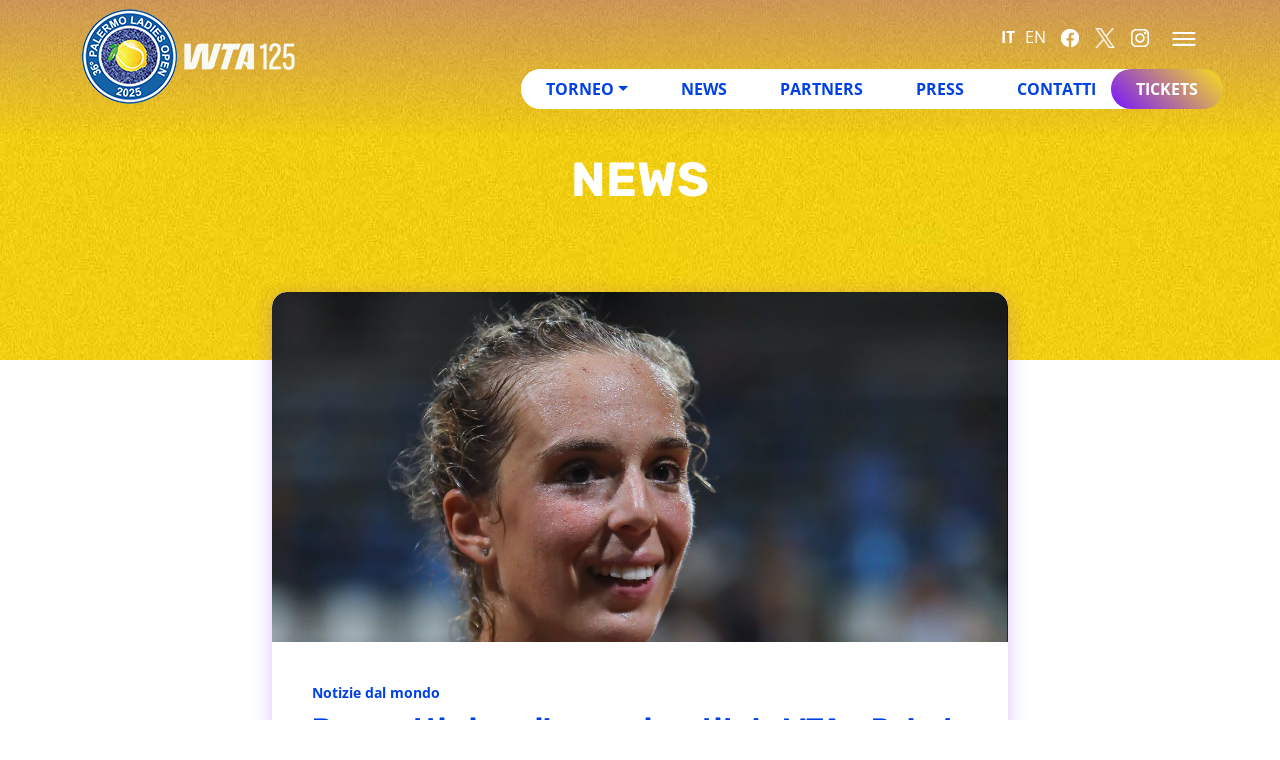

--- FILE ---
content_type: text/html; charset=UTF-8
request_url: https://www.palermoladiesopen.it/2023/05/27/bronzetti-vince-il-suo-primo-titolo-wta-a-rabat/
body_size: 11893
content:
<!DOCTYPE html>
<html lang="it-IT">

<head>
    <meta charset="UTF-8" />
    <meta name="viewport" content="width=device-width, initial-scale=1, shrink-to-fit=no">
    <link rel="profile" href="http://gmpg.org/xfn/11">
    <link rel="icon" type="image/png" sizes="16x16"
        href="https://www.palermoladiesopen.it/wp-content/themes/plo/assets/images/fav/favicon-16x16.png">
    <link rel="icon" type="image/png" sizes="16x16"
        href="https://www.palermoladiesopen.it/wp-content/themes/plo/assets/images/fav/apple-touch-icon.png">
    <link rel="icon" type="image/png" sizes="16x16"
        href="https://www.palermoladiesopen.it/wp-content/themes/plo/assets/images/fav/safari-pinned-tab.svg">
    <link rel="icon" type="image/png" sizes="32x32"
        href="https://www.palermoladiesopen.it/wp-content/themes/plo/assets/images/fav/favicon-16x16.png">
    <link rel="icon" type="image/png" sizes="32x32"
        href="https://www.palermoladiesopen.it/wp-content/themes/plo/assets/images/fav/favicon-32x32.png">
    <link rel="icon" type="image/png" sizes="32x32"
        href="https://www.palermoladiesopen.it/wp-content/themes/plo/assets/images/fav/mstile-150x150.png">
    <link rel="icon" type="image/png" sizes="192x192"
        href="https://www.palermoladiesopen.it/wp-content/themes/plo/assets/images/fav/android-chrome-192x192.png">
    <link rel="manifest" href="https://www.palermoladiesopen.it/wp-content/themes/plo/assets/images/fav/site.webmanifest">
    <link rel="shortcut icon" href="https://www.palermoladiesopen.it/wp-content/themes/plo/assets/images/fav/favicon.ico">

    <meta name="msapplication-TileColor" content="#7814ff">
    <meta name="theme-color" content="#7814ff">

    <meta name="facebook-domain-verification" content="zepdzvvmf5mwbhk3jbaks6xuq135dt" />
    <link rel="dns-prefetch" href="//cdn.hu-manity.co" />
		<!-- Cookie Compliance -->
		<script type="text/javascript">var huOptions = {"appID":"wwwpalermoladiesopenit-2373614","currentLanguage":"it","blocking":false,"globalCookie":false,"isAdmin":false,"privacyConsent":true,"forms":[]};</script>
		<script type="text/javascript" src="https://cdn.hu-manity.co/hu-banner.min.js"></script><meta name='robots' content='index, follow, max-image-preview:large, max-snippet:-1, max-video-preview:-1' />
	<style>img:is([sizes="auto" i], [sizes^="auto," i]) { contain-intrinsic-size: 3000px 1500px }</style>
	
	<!-- This site is optimized with the Yoast SEO plugin v26.4 - https://yoast.com/wordpress/plugins/seo/ -->
	<title>Bronzetti vince il suo primo titolo WTA a Rabat - Palermo Ladies Open</title>
	<link rel="canonical" href="https://www.palermoladiesopen.it/2023/05/27/bronzetti-vince-il-suo-primo-titolo-wta-a-rabat/" />
	<meta property="og:locale" content="it_IT" />
	<meta property="og:type" content="article" />
	<meta property="og:title" content="Bronzetti vince il suo primo titolo WTA a Rabat - Palermo Ladies Open" />
	<meta property="og:description" content="Lucia Bronzetti, finalista degli ultimi Palermo Ladies Open, festeggia in Marocco il primo titolo in carriera. Nella finale del Grand Prix Son Altesse Royale La Princesse Lalla Meryem (WTA 250 giocatosi sulla terra rossa di Rabat) Bronzetti, numero 102 al mondo, ha sconfitto 6-4 5-7 7-5 Julia Grabher, numero 74 WTA, austriaca alla prima finale [&hellip;]" />
	<meta property="og:url" content="https://www.palermoladiesopen.it/2023/05/27/bronzetti-vince-il-suo-primo-titolo-wta-a-rabat/" />
	<meta property="og:site_name" content="Palermo Ladies Open" />
	<meta property="article:published_time" content="2023-05-27T15:27:54+00:00" />
	<meta property="og:image" content="https://www.palermoladiesopen.it/wp-content/uploads/2022/07/Lucia-Bronzetti-1-e1685201258129.jpg" />
	<meta property="og:image:width" content="1363" />
	<meta property="og:image:height" content="837" />
	<meta property="og:image:type" content="image/jpeg" />
	<meta name="author" content="Antonio Cefalu" />
	<meta name="twitter:card" content="summary_large_image" />
	<script type="application/ld+json" class="yoast-schema-graph">{"@context":"https://schema.org","@graph":[{"@type":"Article","@id":"https://www.palermoladiesopen.it/2023/05/27/bronzetti-vince-il-suo-primo-titolo-wta-a-rabat/#article","isPartOf":{"@id":"https://www.palermoladiesopen.it/2023/05/27/bronzetti-vince-il-suo-primo-titolo-wta-a-rabat/"},"author":{"name":"Antonio Cefalu","@id":"https://www.palermoladiesopen.it/#/schema/person/b062bf0a2fb1b8996dcb8c09e4f76648"},"headline":"Bronzetti vince il suo primo titolo WTA a Rabat","datePublished":"2023-05-27T15:27:54+00:00","mainEntityOfPage":{"@id":"https://www.palermoladiesopen.it/2023/05/27/bronzetti-vince-il-suo-primo-titolo-wta-a-rabat/"},"wordCount":159,"commentCount":0,"publisher":{"@id":"https://www.palermoladiesopen.it/#organization"},"image":{"@id":"https://www.palermoladiesopen.it/2023/05/27/bronzetti-vince-il-suo-primo-titolo-wta-a-rabat/#primaryimage"},"thumbnailUrl":"https://www.palermoladiesopen.it/wp-content/uploads/2022/07/Lucia-Bronzetti-1-e1685201258129.jpg","articleSection":["Notizie dal mondo"],"inLanguage":"it-IT","potentialAction":[{"@type":"CommentAction","name":"Comment","target":["https://www.palermoladiesopen.it/2023/05/27/bronzetti-vince-il-suo-primo-titolo-wta-a-rabat/#respond"]}]},{"@type":"WebPage","@id":"https://www.palermoladiesopen.it/2023/05/27/bronzetti-vince-il-suo-primo-titolo-wta-a-rabat/","url":"https://www.palermoladiesopen.it/2023/05/27/bronzetti-vince-il-suo-primo-titolo-wta-a-rabat/","name":"Bronzetti vince il suo primo titolo WTA a Rabat - Palermo Ladies Open","isPartOf":{"@id":"https://www.palermoladiesopen.it/#website"},"primaryImageOfPage":{"@id":"https://www.palermoladiesopen.it/2023/05/27/bronzetti-vince-il-suo-primo-titolo-wta-a-rabat/#primaryimage"},"image":{"@id":"https://www.palermoladiesopen.it/2023/05/27/bronzetti-vince-il-suo-primo-titolo-wta-a-rabat/#primaryimage"},"thumbnailUrl":"https://www.palermoladiesopen.it/wp-content/uploads/2022/07/Lucia-Bronzetti-1-e1685201258129.jpg","datePublished":"2023-05-27T15:27:54+00:00","breadcrumb":{"@id":"https://www.palermoladiesopen.it/2023/05/27/bronzetti-vince-il-suo-primo-titolo-wta-a-rabat/#breadcrumb"},"inLanguage":"it-IT","potentialAction":[{"@type":"ReadAction","target":["https://www.palermoladiesopen.it/2023/05/27/bronzetti-vince-il-suo-primo-titolo-wta-a-rabat/"]}]},{"@type":"ImageObject","inLanguage":"it-IT","@id":"https://www.palermoladiesopen.it/2023/05/27/bronzetti-vince-il-suo-primo-titolo-wta-a-rabat/#primaryimage","url":"https://www.palermoladiesopen.it/wp-content/uploads/2022/07/Lucia-Bronzetti-1-e1685201258129.jpg","contentUrl":"https://www.palermoladiesopen.it/wp-content/uploads/2022/07/Lucia-Bronzetti-1-e1685201258129.jpg","width":1363,"height":837},{"@type":"BreadcrumbList","@id":"https://www.palermoladiesopen.it/2023/05/27/bronzetti-vince-il-suo-primo-titolo-wta-a-rabat/#breadcrumb","itemListElement":[{"@type":"ListItem","position":1,"name":"Home","item":"https://www.palermoladiesopen.it/"},{"@type":"ListItem","position":2,"name":"Bronzetti vince il suo primo titolo WTA a Rabat"}]},{"@type":"WebSite","@id":"https://www.palermoladiesopen.it/#website","url":"https://www.palermoladiesopen.it/","name":"Palermo Ladies Open","description":"Internazionali Femminili di Tennis WTA 250","publisher":{"@id":"https://www.palermoladiesopen.it/#organization"},"potentialAction":[{"@type":"SearchAction","target":{"@type":"EntryPoint","urlTemplate":"https://www.palermoladiesopen.it/?s={search_term_string}"},"query-input":{"@type":"PropertyValueSpecification","valueRequired":true,"valueName":"search_term_string"}}],"inLanguage":"it-IT"},{"@type":"Organization","@id":"https://www.palermoladiesopen.it/#organization","name":"Palermo Ladies Open","url":"https://www.palermoladiesopen.it/","logo":{"@type":"ImageObject","inLanguage":"it-IT","@id":"https://www.palermoladiesopen.it/#/schema/logo/image/","url":"https://www.palermoladiesopen.it/wp-content/uploads/2023/01/logo-plo-header-desktop.png","contentUrl":"https://www.palermoladiesopen.it/wp-content/uploads/2023/01/logo-plo-header-desktop.png","width":95,"height":95,"caption":"Palermo Ladies Open"},"image":{"@id":"https://www.palermoladiesopen.it/#/schema/logo/image/"}},{"@type":"Person","@id":"https://www.palermoladiesopen.it/#/schema/person/b062bf0a2fb1b8996dcb8c09e4f76648","name":"Antonio Cefalu","image":{"@type":"ImageObject","inLanguage":"it-IT","@id":"https://www.palermoladiesopen.it/#/schema/person/image/","url":"https://secure.gravatar.com/avatar/a7560244999e36cf783ee3a7fdc209852de5898e6fd0ad8bd358ef6bdd2347e3?s=96&d=mm&r=g","contentUrl":"https://secure.gravatar.com/avatar/a7560244999e36cf783ee3a7fdc209852de5898e6fd0ad8bd358ef6bdd2347e3?s=96&d=mm&r=g","caption":"Antonio Cefalu"}}]}</script>
	<!-- / Yoast SEO plugin. -->


<link rel='stylesheet' id='wp-block-library-css' href='https://www.palermoladiesopen.it/wp-includes/css/dist/block-library/style.min.css?ver=6.8.3' type='text/css' media='all' />
<style id='classic-theme-styles-inline-css' type='text/css'>
/*! This file is auto-generated */
.wp-block-button__link{color:#fff;background-color:#32373c;border-radius:9999px;box-shadow:none;text-decoration:none;padding:calc(.667em + 2px) calc(1.333em + 2px);font-size:1.125em}.wp-block-file__button{background:#32373c;color:#fff;text-decoration:none}
</style>
<style id='global-styles-inline-css' type='text/css'>
:root{--wp--preset--aspect-ratio--square: 1;--wp--preset--aspect-ratio--4-3: 4/3;--wp--preset--aspect-ratio--3-4: 3/4;--wp--preset--aspect-ratio--3-2: 3/2;--wp--preset--aspect-ratio--2-3: 2/3;--wp--preset--aspect-ratio--16-9: 16/9;--wp--preset--aspect-ratio--9-16: 9/16;--wp--preset--color--black: #000000;--wp--preset--color--cyan-bluish-gray: #abb8c3;--wp--preset--color--white: #ffffff;--wp--preset--color--pale-pink: #f78da7;--wp--preset--color--vivid-red: #cf2e2e;--wp--preset--color--luminous-vivid-orange: #ff6900;--wp--preset--color--luminous-vivid-amber: #fcb900;--wp--preset--color--light-green-cyan: #7bdcb5;--wp--preset--color--vivid-green-cyan: #00d084;--wp--preset--color--pale-cyan-blue: #8ed1fc;--wp--preset--color--vivid-cyan-blue: #0693e3;--wp--preset--color--vivid-purple: #9b51e0;--wp--preset--gradient--vivid-cyan-blue-to-vivid-purple: linear-gradient(135deg,rgba(6,147,227,1) 0%,rgb(155,81,224) 100%);--wp--preset--gradient--light-green-cyan-to-vivid-green-cyan: linear-gradient(135deg,rgb(122,220,180) 0%,rgb(0,208,130) 100%);--wp--preset--gradient--luminous-vivid-amber-to-luminous-vivid-orange: linear-gradient(135deg,rgba(252,185,0,1) 0%,rgba(255,105,0,1) 100%);--wp--preset--gradient--luminous-vivid-orange-to-vivid-red: linear-gradient(135deg,rgba(255,105,0,1) 0%,rgb(207,46,46) 100%);--wp--preset--gradient--very-light-gray-to-cyan-bluish-gray: linear-gradient(135deg,rgb(238,238,238) 0%,rgb(169,184,195) 100%);--wp--preset--gradient--cool-to-warm-spectrum: linear-gradient(135deg,rgb(74,234,220) 0%,rgb(151,120,209) 20%,rgb(207,42,186) 40%,rgb(238,44,130) 60%,rgb(251,105,98) 80%,rgb(254,248,76) 100%);--wp--preset--gradient--blush-light-purple: linear-gradient(135deg,rgb(255,206,236) 0%,rgb(152,150,240) 100%);--wp--preset--gradient--blush-bordeaux: linear-gradient(135deg,rgb(254,205,165) 0%,rgb(254,45,45) 50%,rgb(107,0,62) 100%);--wp--preset--gradient--luminous-dusk: linear-gradient(135deg,rgb(255,203,112) 0%,rgb(199,81,192) 50%,rgb(65,88,208) 100%);--wp--preset--gradient--pale-ocean: linear-gradient(135deg,rgb(255,245,203) 0%,rgb(182,227,212) 50%,rgb(51,167,181) 100%);--wp--preset--gradient--electric-grass: linear-gradient(135deg,rgb(202,248,128) 0%,rgb(113,206,126) 100%);--wp--preset--gradient--midnight: linear-gradient(135deg,rgb(2,3,129) 0%,rgb(40,116,252) 100%);--wp--preset--font-size--small: 13px;--wp--preset--font-size--medium: 20px;--wp--preset--font-size--large: 36px;--wp--preset--font-size--x-large: 42px;--wp--preset--spacing--20: 0.44rem;--wp--preset--spacing--30: 0.67rem;--wp--preset--spacing--40: 1rem;--wp--preset--spacing--50: 1.5rem;--wp--preset--spacing--60: 2.25rem;--wp--preset--spacing--70: 3.38rem;--wp--preset--spacing--80: 5.06rem;--wp--preset--shadow--natural: 6px 6px 9px rgba(0, 0, 0, 0.2);--wp--preset--shadow--deep: 12px 12px 50px rgba(0, 0, 0, 0.4);--wp--preset--shadow--sharp: 6px 6px 0px rgba(0, 0, 0, 0.2);--wp--preset--shadow--outlined: 6px 6px 0px -3px rgba(255, 255, 255, 1), 6px 6px rgba(0, 0, 0, 1);--wp--preset--shadow--crisp: 6px 6px 0px rgba(0, 0, 0, 1);}:where(.is-layout-flex){gap: 0.5em;}:where(.is-layout-grid){gap: 0.5em;}body .is-layout-flex{display: flex;}.is-layout-flex{flex-wrap: wrap;align-items: center;}.is-layout-flex > :is(*, div){margin: 0;}body .is-layout-grid{display: grid;}.is-layout-grid > :is(*, div){margin: 0;}:where(.wp-block-columns.is-layout-flex){gap: 2em;}:where(.wp-block-columns.is-layout-grid){gap: 2em;}:where(.wp-block-post-template.is-layout-flex){gap: 1.25em;}:where(.wp-block-post-template.is-layout-grid){gap: 1.25em;}.has-black-color{color: var(--wp--preset--color--black) !important;}.has-cyan-bluish-gray-color{color: var(--wp--preset--color--cyan-bluish-gray) !important;}.has-white-color{color: var(--wp--preset--color--white) !important;}.has-pale-pink-color{color: var(--wp--preset--color--pale-pink) !important;}.has-vivid-red-color{color: var(--wp--preset--color--vivid-red) !important;}.has-luminous-vivid-orange-color{color: var(--wp--preset--color--luminous-vivid-orange) !important;}.has-luminous-vivid-amber-color{color: var(--wp--preset--color--luminous-vivid-amber) !important;}.has-light-green-cyan-color{color: var(--wp--preset--color--light-green-cyan) !important;}.has-vivid-green-cyan-color{color: var(--wp--preset--color--vivid-green-cyan) !important;}.has-pale-cyan-blue-color{color: var(--wp--preset--color--pale-cyan-blue) !important;}.has-vivid-cyan-blue-color{color: var(--wp--preset--color--vivid-cyan-blue) !important;}.has-vivid-purple-color{color: var(--wp--preset--color--vivid-purple) !important;}.has-black-background-color{background-color: var(--wp--preset--color--black) !important;}.has-cyan-bluish-gray-background-color{background-color: var(--wp--preset--color--cyan-bluish-gray) !important;}.has-white-background-color{background-color: var(--wp--preset--color--white) !important;}.has-pale-pink-background-color{background-color: var(--wp--preset--color--pale-pink) !important;}.has-vivid-red-background-color{background-color: var(--wp--preset--color--vivid-red) !important;}.has-luminous-vivid-orange-background-color{background-color: var(--wp--preset--color--luminous-vivid-orange) !important;}.has-luminous-vivid-amber-background-color{background-color: var(--wp--preset--color--luminous-vivid-amber) !important;}.has-light-green-cyan-background-color{background-color: var(--wp--preset--color--light-green-cyan) !important;}.has-vivid-green-cyan-background-color{background-color: var(--wp--preset--color--vivid-green-cyan) !important;}.has-pale-cyan-blue-background-color{background-color: var(--wp--preset--color--pale-cyan-blue) !important;}.has-vivid-cyan-blue-background-color{background-color: var(--wp--preset--color--vivid-cyan-blue) !important;}.has-vivid-purple-background-color{background-color: var(--wp--preset--color--vivid-purple) !important;}.has-black-border-color{border-color: var(--wp--preset--color--black) !important;}.has-cyan-bluish-gray-border-color{border-color: var(--wp--preset--color--cyan-bluish-gray) !important;}.has-white-border-color{border-color: var(--wp--preset--color--white) !important;}.has-pale-pink-border-color{border-color: var(--wp--preset--color--pale-pink) !important;}.has-vivid-red-border-color{border-color: var(--wp--preset--color--vivid-red) !important;}.has-luminous-vivid-orange-border-color{border-color: var(--wp--preset--color--luminous-vivid-orange) !important;}.has-luminous-vivid-amber-border-color{border-color: var(--wp--preset--color--luminous-vivid-amber) !important;}.has-light-green-cyan-border-color{border-color: var(--wp--preset--color--light-green-cyan) !important;}.has-vivid-green-cyan-border-color{border-color: var(--wp--preset--color--vivid-green-cyan) !important;}.has-pale-cyan-blue-border-color{border-color: var(--wp--preset--color--pale-cyan-blue) !important;}.has-vivid-cyan-blue-border-color{border-color: var(--wp--preset--color--vivid-cyan-blue) !important;}.has-vivid-purple-border-color{border-color: var(--wp--preset--color--vivid-purple) !important;}.has-vivid-cyan-blue-to-vivid-purple-gradient-background{background: var(--wp--preset--gradient--vivid-cyan-blue-to-vivid-purple) !important;}.has-light-green-cyan-to-vivid-green-cyan-gradient-background{background: var(--wp--preset--gradient--light-green-cyan-to-vivid-green-cyan) !important;}.has-luminous-vivid-amber-to-luminous-vivid-orange-gradient-background{background: var(--wp--preset--gradient--luminous-vivid-amber-to-luminous-vivid-orange) !important;}.has-luminous-vivid-orange-to-vivid-red-gradient-background{background: var(--wp--preset--gradient--luminous-vivid-orange-to-vivid-red) !important;}.has-very-light-gray-to-cyan-bluish-gray-gradient-background{background: var(--wp--preset--gradient--very-light-gray-to-cyan-bluish-gray) !important;}.has-cool-to-warm-spectrum-gradient-background{background: var(--wp--preset--gradient--cool-to-warm-spectrum) !important;}.has-blush-light-purple-gradient-background{background: var(--wp--preset--gradient--blush-light-purple) !important;}.has-blush-bordeaux-gradient-background{background: var(--wp--preset--gradient--blush-bordeaux) !important;}.has-luminous-dusk-gradient-background{background: var(--wp--preset--gradient--luminous-dusk) !important;}.has-pale-ocean-gradient-background{background: var(--wp--preset--gradient--pale-ocean) !important;}.has-electric-grass-gradient-background{background: var(--wp--preset--gradient--electric-grass) !important;}.has-midnight-gradient-background{background: var(--wp--preset--gradient--midnight) !important;}.has-small-font-size{font-size: var(--wp--preset--font-size--small) !important;}.has-medium-font-size{font-size: var(--wp--preset--font-size--medium) !important;}.has-large-font-size{font-size: var(--wp--preset--font-size--large) !important;}.has-x-large-font-size{font-size: var(--wp--preset--font-size--x-large) !important;}
:where(.wp-block-post-template.is-layout-flex){gap: 1.25em;}:where(.wp-block-post-template.is-layout-grid){gap: 1.25em;}
:where(.wp-block-columns.is-layout-flex){gap: 2em;}:where(.wp-block-columns.is-layout-grid){gap: 2em;}
:root :where(.wp-block-pullquote){font-size: 1.5em;line-height: 1.6;}
</style>
<link rel='stylesheet' id='f12-cf7-captcha-style-css' href='https://www.palermoladiesopen.it/wp-content/plugins/captcha-for-contact-form-7/core/assets/f12-cf7-captcha.css?ver=6.8.3' type='text/css' media='all' />
<link rel='stylesheet' id='contact-form-7-css' href='https://www.palermoladiesopen.it/wp-content/plugins/contact-form-7/includes/css/styles.css?ver=6.1.3' type='text/css' media='all' />
<link rel='stylesheet' id='bootstrap-min-css' href='https://www.palermoladiesopen.it/wp-content/themes/plo/assets/css/bootstrap.min.css?ver=6.8.3' type='text/css' media='all' />
<link rel='stylesheet' id='owl-min-css' href='https://www.palermoladiesopen.it/wp-content/themes/plo/assets/css/owl.carousel.min.css?ver=6.8.3' type='text/css' media='all' />
<link rel='stylesheet' id='drtadv-style-rock-css' href='https://www.palermoladiesopen.it/wp-content/themes/plo/assets/css/drtadv.css?ver=6.8.3' type='text/css' media='all' />
<link rel='stylesheet' id='general-style-css' href='https://www.palermoladiesopen.it/wp-content/themes/plo/style.css?ver=6.8.3' type='text/css' media='all' />
<script type="text/javascript" src="https://www.palermoladiesopen.it/wp-includes/js/jquery/jquery.min.js?ver=3.7.1" id="jquery-core-js"></script>
<script type="text/javascript" src="https://www.palermoladiesopen.it/wp-includes/js/jquery/jquery-migrate.min.js?ver=3.4.1" id="jquery-migrate-js"></script>
<link rel="https://api.w.org/" href="https://www.palermoladiesopen.it/wp-json/" /><link rel="alternate" title="JSON" type="application/json" href="https://www.palermoladiesopen.it/wp-json/wp/v2/posts/7712" /><link rel="alternate" title="oEmbed (JSON)" type="application/json+oembed" href="https://www.palermoladiesopen.it/wp-json/oembed/1.0/embed?url=https%3A%2F%2Fwww.palermoladiesopen.it%2F2023%2F05%2F27%2Fbronzetti-vince-il-suo-primo-titolo-wta-a-rabat%2F" />
<link rel="alternate" title="oEmbed (XML)" type="text/xml+oembed" href="https://www.palermoladiesopen.it/wp-json/oembed/1.0/embed?url=https%3A%2F%2Fwww.palermoladiesopen.it%2F2023%2F05%2F27%2Fbronzetti-vince-il-suo-primo-titolo-wta-a-rabat%2F&#038;format=xml" />
</head>

<body class="wp-singular post-template-default single single-post postid-7712 single-format-standard wp-theme-plo cookies-not-set" ontouchstart>

    <header class="position-fixed w-100">

        <div class="topHeader position-fixed w-100 bg-viola d-none d-md-block">
            <div class="container">
                <div class="row h-100 align-items-center mt-3">
                    <div class="col-12 align-content-end text-end">
                        <div class="istitutional-menu-container navigation__menu navigation__menu--slide d-inline-block ml-auto"><ul id="menu-navigazione" class="nav"><li id="menu-item-6755" class="menu-item menu-item-type-post_type menu-item-object-page menu-item-6755"><a href="https://www.palermoladiesopen.it/la-storia/">La Storia</a></li>
<li id="menu-item-6754" class="menu-item menu-item-type-post_type menu-item-object-page menu-item-6754"><a href="https://www.palermoladiesopen.it/governance/">Governance</a></li>
<li id="menu-item-6757" class="menu-item menu-item-type-custom menu-item-object-custom menu-item-6757"><a target="_blank" href="https://www.countrytimeclub.eu/">Country Time CLub</a></li>
<li id="menu-item-6785" class="menu-item menu-item-type-post_type menu-item-object-page menu-item-6785"><a href="https://www.palermoladiesopen.it/albo-doro/single/">Albo d’Oro</a></li>
<li id="menu-item-6843" class="menu-item menu-item-type-custom menu-item-object-custom menu-item-6843"><a target="_blank" href="https://www.countrytimeclub.eu/convenzionati/">PLO Card</a></li>
</ul></div>                    </div>
                </div>
            </div>
        </div>

        <div class="container">
            <div class="row h-100 pt-1 align-items-center">
                <div class="col-8 col-md-4 mx-auto position-relative" style="z-index: 11;">
                    <a href="https://www.palermoladiesopen.it/" class="logo">
                        <img src="https://www.palermoladiesopen.it/wp-content/themes/plo/assets/images/logo-plo-25.png"
                            alt="Palermo Ladies Open">
                    </a>
                    <a href="https://www.wtatennis.com/" rel="noopener nofollow" target="_blank">
                        <svg width="117" height="95" version="1.1" xmlns="http://www.w3.org/2000/svg"
                            xmlns:xlink="http://www.w3.org/1999/xlink">
                            <image
                                xlink:href="https://www.palermoladiesopen.it/wp-content/themes/plo/assets/images/logo-wta-125-header.png"
                                src="https://www.palermoladiesopen.it/wp-content/themes/plo/assets/images/logo-wta-125-header.png"
                                x="0" y="0" width="100%" height="100%"></image>
                        </svg>
                    </a>
                </div>
                <div class="col-4 col-md-8 mx-auto position-relative">
                    <div class="row d-none d-md-flex g-0 my-3">
                        <div class="col-12 align-content-end text-end">
                            <div class="d-inline-block menu-lang-container" style="vertical-align: middle;">
                            <ul class="gt-lang languages"><li><a href="#" data-gt-lang="it" class="gt-current-lang notranslate">IT</a></li><li><a href="#" data-gt-lang="en" class="notranslate">EN</a></li></ul>                            </div>
                            <div class="menu-social-container">
                                <ul id="menu-social" class="d-inline-block social my-0 p-0"><li class="menu-item menu-item-type-custom"><a href="https://www.facebook.com/palermoladiesopentournament" alt="" target="_blank" rel="noopener nofollow" class="f-social "><svg width="20" height="20" version="1.1" xmlns="http://www.w3.org/2000/svg" xmlns:xlink="http://www.w3.org/1999/xlink"><image xlink:href="https://www.palermoladiesopen.it/wp-content/uploads/2023/01/icon-header-facebook-1.png" src="" x="0" y="0" width="100%" height="100%"></image></svg></a><li class="menu-item menu-item-type-custom"><a href="https://twitter.com/ladiesopenpa" alt="" target="_blank" rel="noopener nofollow" class="f-social "><svg width="20" height="20" version="1.1" xmlns="http://www.w3.org/2000/svg" xmlns:xlink="http://www.w3.org/1999/xlink"><image xlink:href="https://www.palermoladiesopen.it/wp-content/uploads/2024/05/x.png" src="" x="0" y="0" width="100%" height="100%"></image></svg></a><li class="menu-item menu-item-type-custom"><a href="https://www.instagram.com/palermoladiesopen/" alt="" target="_blank" rel="noopener nofollow" class="f-social "><svg width="20" height="20" version="1.1" xmlns="http://www.w3.org/2000/svg" xmlns:xlink="http://www.w3.org/1999/xlink"><image xlink:href="https://www.palermoladiesopen.it/wp-content/uploads/2023/01/icon-header-instagram-1.png" src="" x="0" y="0" width="100%" height="100%"></image></svg></a></li></ul>                            </div>

                            <div class="menu-club-activator">
                                <div id="nav-toggle-desktop" class="burger mobile open ms-md-3 me-0"></div>
                            </div>

                        </div>
                    </div>
                    <div class="row d-none d-md-flex g-0">
                        <div class="col-12 d-flex justify-content-end">
                            <div class="navContainer d-inline-flex bg-white">
                                <div id="bs-example-navbar-collapse-1" class="main-menu-container navigation__menu navigation__menu--pill d-inline-block ml-autocollapse navbar-collapse"><ul id="menu-menu-principale" class="nav"><li itemscope="itemscope" itemtype="https://www.schema.org/SiteNavigationElement" id="menu-item-47123" class="menu-item menu-item-type-custom menu-item-object-custom menu-item-has-children dropdown menu-item-47123 nav-item"><a title="Torneo" href="#" data-bs-toggle="dropdown" aria-haspopup="true" aria-expanded="false" class="dropdown-toggle nav-link" id="menu-item-dropdown-47123">Torneo</a>
<ul class="dropdown-menu" aria-labelledby="menu-item-dropdown-47123" role="menu">
	<li itemscope="itemscope" itemtype="https://www.schema.org/SiteNavigationElement" id="menu-item-47125" class="menu-item menu-item-type-post_type menu-item-object-page menu-item-47125 nav-item"><a title="Qualifying Draw" href="https://www.palermoladiesopen.it/torneo/qualifying-draw/" class="dropdown-item">Qualifying Draw</a></li>
	<li itemscope="itemscope" itemtype="https://www.schema.org/SiteNavigationElement" id="menu-item-47124" class="menu-item menu-item-type-post_type menu-item-object-page menu-item-47124 nav-item"><a title="Main Draw" href="https://www.palermoladiesopen.it/torneo/main-draws/" class="dropdown-item">Main Draw</a></li>
	<li itemscope="itemscope" itemtype="https://www.schema.org/SiteNavigationElement" id="menu-item-47126" class="menu-item menu-item-type-post_type menu-item-object-page menu-item-47126 nav-item"><a title="Double Draw" href="https://www.palermoladiesopen.it/torneo/double-draw/" class="dropdown-item">Double Draw</a></li>
	<li itemscope="itemscope" itemtype="https://www.schema.org/SiteNavigationElement" id="menu-item-47128" class="menu-item menu-item-type-post_type menu-item-object-page menu-item-47128 nav-item"><a title="Ordine di gioco" href="https://www.palermoladiesopen.it/torneo/ordine-di-gioco/" class="dropdown-item">Ordine di gioco</a></li>
	<li itemscope="itemscope" itemtype="https://www.schema.org/SiteNavigationElement" id="menu-item-47127" class="menu-item menu-item-type-post_type menu-item-object-page menu-item-47127 nav-item"><a title="Risultati" href="https://www.palermoladiesopen.it/torneo/risultati/" class="dropdown-item">Risultati</a></li>
</ul>
</li>
<li itemscope="itemscope" itemtype="https://www.schema.org/SiteNavigationElement" id="menu-item-47122" class="menu-item menu-item-type-taxonomy menu-item-object-category current-post-ancestor menu-item-47122 nav-item"><a title="News" href="https://www.palermoladiesopen.it/news/" class="nav-link">News</a></li>
<li itemscope="itemscope" itemtype="https://www.schema.org/SiteNavigationElement" id="menu-item-47121" class="menu-item menu-item-type-post_type_archive menu-item-object-sponsor menu-item-47121 nav-item"><a title="Partners" href="https://www.palermoladiesopen.it/partners/" class="nav-link">Partners</a></li>
<li itemscope="itemscope" itemtype="https://www.schema.org/SiteNavigationElement" id="menu-item-47118" class="menu-item menu-item-type-post_type menu-item-object-page menu-item-47118 nav-item"><a title="Press" href="https://www.palermoladiesopen.it/press/" class="nav-link">Press</a></li>
<li itemscope="itemscope" itemtype="https://www.schema.org/SiteNavigationElement" id="menu-item-47119" class="menu-item menu-item-type-post_type menu-item-object-page menu-item-47119 nav-item"><a title="Contatti" href="https://www.palermoladiesopen.it/contatti/" class="nav-link">Contatti</a></li>
</ul></div><div class="second-menu-container navigation__menu navigation__menu--pill tickets d-inline-block bg-white ml-auto"><ul id="menu-ticket" class="nav"><li id="menu-item-4117" class="menu-item menu-item-type-custom menu-item-object-custom menu-item-4117"><a target="_blank" href="https://www.vivaticket.com/it/tour/36-palermo-ladies-open/4193">Tickets</a></li>
</ul></div>                            </div>
                        </div>
                    </div>
                    <div class="row d-flex d-md-none">
                        <div class="col-12 d-flex justify-content-end">
                            <ul class="gt-lang languages"><li><a href="#" data-gt-lang="it" class="gt-current-lang notranslate">IT</a></li><li><a href="#" data-gt-lang="en" class="notranslate">EN</a></li></ul>                            <div id="nav-toggle" class="burger mobile open me-md-3 me-0"></div>
                        </div>
                    </div>
                </div>
            </div>
        </div>
    </header>
    <div class="slide-pop closed">
        <div class="topBlock box-shadow-plo">
            <div class="container h-100">
                <div class="row h-100 pt-5 align-items-start">
                    <div class="col-11 mx-auto MobileHeaderTop">
                        <div class="main-menu-container navigation__menu--mobile d-block"><ul id="menu-menu-principale-1" class="nav"><li class="menu-item menu-item-type-custom menu-item-object-custom menu-item-has-children menu-item-47123"><a href="#">Torneo</a>
<ul class="sub-menu">
	<li class="menu-item menu-item-type-post_type menu-item-object-page menu-item-47125"><a href="https://www.palermoladiesopen.it/torneo/qualifying-draw/">Qualifying Draw</a></li>
	<li class="menu-item menu-item-type-post_type menu-item-object-page menu-item-47124"><a href="https://www.palermoladiesopen.it/torneo/main-draws/">Main Draw</a></li>
	<li class="menu-item menu-item-type-post_type menu-item-object-page menu-item-47126"><a href="https://www.palermoladiesopen.it/torneo/double-draw/">Double Draw</a></li>
	<li class="menu-item menu-item-type-post_type menu-item-object-page menu-item-47128"><a href="https://www.palermoladiesopen.it/torneo/ordine-di-gioco/">Ordine di gioco</a></li>
	<li class="menu-item menu-item-type-post_type menu-item-object-page menu-item-47127"><a href="https://www.palermoladiesopen.it/torneo/risultati/">Risultati</a></li>
</ul>
</li>
<li class="menu-item menu-item-type-taxonomy menu-item-object-category current-post-ancestor menu-item-47122"><a href="https://www.palermoladiesopen.it/news/">News</a></li>
<li class="menu-item menu-item-type-post_type_archive menu-item-object-sponsor menu-item-47121"><a href="https://www.palermoladiesopen.it/partners/">Partners</a></li>
<li class="menu-item menu-item-type-post_type menu-item-object-page menu-item-47118"><a href="https://www.palermoladiesopen.it/press/">Press</a></li>
<li class="menu-item menu-item-type-post_type menu-item-object-page menu-item-47119"><a href="https://www.palermoladiesopen.it/contatti/">Contatti</a></li>
</ul></div><div class="second-menu-container navigation__menu--mobile tickets d-block"><ul id="menu-ticket-1" class="nav"><li class="menu-item menu-item-type-custom menu-item-object-custom menu-item-4117"><a target="_blank" href="https://www.vivaticket.com/it/tour/36-palermo-ladies-open/4193">Tickets</a></li>
</ul></div>                    </div>
                </div>
            </div>
        </div>
        <div class="bottomBlock">
            <div class="container h-100">
                <div class="row h-100 align-items-start">
                    <div class="col-11 mx-auto MobileHeaderTop MobileHeaderTop-istitutional">
                        <div class="istitutional-menu-container navigation__menu--mobile d-block"><ul id="menu-navigazione-1" class="nav"><li class="menu-item menu-item-type-post_type menu-item-object-page menu-item-6755"><a href="https://www.palermoladiesopen.it/la-storia/">La Storia</a></li>
<li class="menu-item menu-item-type-post_type menu-item-object-page menu-item-6754"><a href="https://www.palermoladiesopen.it/governance/">Governance</a></li>
<li class="menu-item menu-item-type-custom menu-item-object-custom menu-item-6757"><a target="_blank" href="https://www.countrytimeclub.eu/">Country Time CLub</a></li>
<li class="menu-item menu-item-type-post_type menu-item-object-page menu-item-6785"><a href="https://www.palermoladiesopen.it/albo-doro/single/">Albo d’Oro</a></li>
<li class="menu-item menu-item-type-custom menu-item-object-custom menu-item-6843"><a target="_blank" href="https://www.countrytimeclub.eu/convenzionati/">PLO Card</a></li>
</ul></div>                        <div class="menu-social-container mt-4">
                            <ul id="menu-social" class="d-inline-block social my-0 p-0"><li class="menu-item menu-item-type-custom"><a href="https://www.facebook.com/palermoladiesopentournament" alt="" target="_blank" rel="noopener nofollow" class="f-social mx-3"><svg width="30" height="30" version="1.1" xmlns="http://www.w3.org/2000/svg" xmlns:xlink="http://www.w3.org/1999/xlink"><image xlink:href="https://www.palermoladiesopen.it/wp-content/uploads/2023/02/icon-menu-mobile-faebook.png" src="" x="0" y="0" width="100%" height="100%"></image></svg></a><li class="menu-item menu-item-type-custom"><a href="https://twitter.com/ladiesopenpa" alt="" target="_blank" rel="noopener nofollow" class="f-social mx-3"><svg width="30" height="30" version="1.1" xmlns="http://www.w3.org/2000/svg" xmlns:xlink="http://www.w3.org/1999/xlink"><image xlink:href="https://www.palermoladiesopen.it/wp-content/uploads/2024/05/x-v.png" src="" x="0" y="0" width="100%" height="100%"></image></svg></a><li class="menu-item menu-item-type-custom"><a href="https://www.instagram.com/palermoladiesopen/" alt="" target="_blank" rel="noopener nofollow" class="f-social mx-3"><svg width="30" height="30" version="1.1" xmlns="http://www.w3.org/2000/svg" xmlns:xlink="http://www.w3.org/1999/xlink"><image xlink:href="https://www.palermoladiesopen.it/wp-content/uploads/2023/02/icon-menu-mobile-instagram.png" src="" x="0" y="0" width="100%" height="100%"></image></svg></a></li></ul>                        </div>
                    </div>
                </div>
            </div>
        </div>
    </div>        <section class="hero__page">
            <div class="container h-100">
                <div class="row h-100 text-center align-items-center">
                    <div class="col-11 col-md-12 mx-auto">
                        <h2 class="text-uppercase text-white mb-0">
                            News
                        </h2>
                    </div>
                </div>
            </div>
        </section>

        <section role="main" class="singleArticle mt-n4">
            <div class="container">
                <div class="row">
                    <div class="col-11 col-md-8 notizia mx-auto">
                        <article itemscope="" itemtype="http://schema.org/NewsArticle"
                            class="d-flex flex-column justify-content-between box-shadow-plo">
                            <meta itemprop="headline" name="title" content="Bronzetti vince il suo primo titolo WTA a Rabat">
                            <meta itemprop="dateModified" content="2023-05-27 17:27:54">
                            <meta itemprop="dateCreated datePublished" content="2023-05-27 17:27:54">
                            <meta itemprop="articleSection" content="Notizie dal mondo">
                            <meta itemprop="image" content="https://www.palermoladiesopen.it/wp-content/uploads/2022/07/Lucia-Bronzetti-1-e1685201258129.jpg">
                            <meta itemprop="mainEntityOfPage" content="https://www.palermoladiesopen.it/?post_type=post&p=7712">
                            <meta itemprop="author" content="Antonio Cefalu">
                                                            <div class="pictureContainer mb-md-3 position-relative">
                                    <div class="photo__notizia bg_position--ct" style="background-image: url('https://www.palermoladiesopen.it/wp-content/uploads/2022/07/Lucia-Bronzetti-1-e1685201258129.jpg');">
                                    </div>
                                </div>
                                                        <div class="newsContainer position-relative px-4 py-4">
                                <div class="dettaglio__notizia">
                                    <div class="body__notizia pt-2 pt-md-0 px-3">
                                        <span class="category">
                                            <ul>
                                                <li>
                                                    <a href="https://www.palermoladiesopen.it/news/notizie-dal-mondo/">Notizie dal mondo</a>
                                                </li>
                                            </ul>
                                        </span>
                                        <h4 class="title mb-2 text-plo-blu">
                                            Bronzetti vince il suo primo titolo WTA a Rabat                                        </h4>
                                    </div>
                                    <div class="footer__notizia d-flex justify-content-between px-3 pb-2 pb-md-4">
                                        <span class="publishDate">27 Maggio 2023</span>
                                    </div>
                                    <div class="dettaglio__notizia">
                                        <div class="article-content px-3">
                                            <p>Lucia Bronzetti, finalista degli ultimi Palermo Ladies Open, festeggia in Marocco il primo titolo in carriera. Nella finale del Grand Prix Son Altesse Royale La Princesse Lalla Meryem (WTA 250 giocatosi sulla terra rossa di Rabat) Bronzetti, numero 102 al mondo, ha sconfitto 6-4 5-7 7-5 Julia Grabher, numero 74 WTA, austriaca alla prima finale WTA in carriera.</p>
<p>Bronzetti è la quinta italiana a scrivere il proprio nome nell&#8217;albo d&#8217;oro del torneo dopo Rita Grande (2003), Alberta brianti (2011), Francesca Schiavone (2013) e Martina Trevisan (2022).</p>
<p>In questa settimana, l&#8217;azzurra eliminato Rebecca Peterson, Tatjana Maria, Alycia Parks e Sloane Stephens per guadagnarsi la seconda finale WTA dopo quella persa a Palermo l&#8217;anno scorso.</p>
<p>Il primo trofeo del circuito maggiore in carriera le permetterà di rientrare in Top 70 .</p>
<blockquote class="twitter-tweet">
<p dir="ltr" lang="en">𝐹𝑎𝑛𝑡𝑎𝑠𝑡𝑖𝑐𝑎 Lucia! ❤️‍🔥</p>
<p>🏆 Palermo 2022 finalist Bronzetti claims her maiden <a href="https://twitter.com/WTA?ref_src=twsrc%5Etfw">@WTA</a> trophy in Rabat, defeating Grabher 6-4 5-7 7-5 in the final!<a href="https://twitter.com/hashtag/PLO23?src=hash&amp;ref_src=twsrc%5Etfw">#PLO23</a> | <a href="https://twitter.com/hashtag/WTARabat?src=hash&amp;ref_src=twsrc%5Etfw">#WTARabat</a> <a href="https://t.co/9QzVQClC8N">pic.twitter.com/9QzVQClC8N</a></p>
<p>— Palermo Ladies Open (@LadiesOpenPA) <a href="https://twitter.com/LadiesOpenPA/status/1662462132653379585?ref_src=twsrc%5Etfw">May 27, 2023</a></p></blockquote>
<p><script async src="https://platform.twitter.com/widgets.js" charset="utf-8"></script></p>
                                        </div>
                                    </div>

                                                                    </div>
                            </div>
                        </article>
                    </div>
                </div>
            </div>
        </section>


    <section class="altreNotizie mt-n4">
        <div class="container">
            <div class="row h-100 align-items-center">
                <div class="col-11 col-md-4 text-center mx-auto">
                    <h3 class="mb-4 text-uppercase text-plo-blu">Altre notizie</h3>
                </div>
            </div>
            <div class="row">
                                <div class="col-11 col-md-4 mb-4 notizia mx-auto">
                    <article itemscope="" itemtype="http://schema.org/NewsArticle" class="d-flex flex-md-column justify-content-between box-shadow-plo">
                        <meta itemprop="headline" name="title" content="Francesca Jones, Palermo nel cuore e la top 100 in tasca: &#8220;Ma non è mai abbastanza&#8221;">
                        <meta itemprop="dateModified" content="2025-07-28 13:31:52">
                        <meta itemprop="dateCreated datePublished" content="2025-07-28 13:31:52">
                        <meta itemprop="articleSection" content="News">
                        <meta itemprop="image" content="https://www.palermoladiesopen.it/wp-content/uploads/2025/07/PON_0374-scaled.jpg">
                        <meta itemprop="mainEntityOfPage" content="https://www.palermoladiesopen.it/?post_type=post&p=57801">
                        <meta itemprop="author" content="Giovanni Mazzola">
                        <div class="pictureContainer mb-md-3 position-relative">
                            <div class="photo__notizia" style="background-image: url('https://www.palermoladiesopen.it/wp-content/uploads/2025/07/PON_0374-scaled.jpg');"></div>
                        </div>
                        <div class="newsContainer position-relative">
                            <div class="dettaglio__notizia">
                                <div class="body__notizia pt-2 pt-md-0 px-3">
                                    <span class="category">
                                        <ul>
                                            <li>
                                            <a href="https://www.palermoladiesopen.it/news/">News</a>
                                            </li>
                                        </ul>
                                    </span>
                                    <h6 class="title mb-2">
                                        <a itemprop="mainEntityOfPage url" href="https://www.palermoladiesopen.it/2025/07/28/francesca-jones-palermo-nel-cuore-e-la-top-100-in-tasca-ma-non-e-mai-abbastanza/" title="Francesca Jones, Palermo nel cuore e la top 100 in tasca: &#8220;Ma non è mai abbastanza&#8221;" target="_self">Francesca Jones, Palermo nel cuore e la top 100 in tasca: &#8220;Ma non è mai abbastanza&#8221;</a>
                                    </h6>
                                </div>
                                <div class="footer__notizia d-flex justify-content-between px-3 pb-2 pb-md-4">
                                    <span class="publishDate">28 Luglio 2025</span>
                                    <a itemprop="mainEntityOfPage url" href="https://www.palermoladiesopen.it/2025/07/28/francesca-jones-palermo-nel-cuore-e-la-top-100-in-tasca-ma-non-e-mai-abbastanza/" title="Francesca Jones, Palermo nel cuore e la top 100 in tasca: &#8220;Ma non è mai abbastanza&#8221;" target="_self" class="readMore">Leggi</a>
                                </div>
                            </div>
                        </div>
                    </article>
                </div>
                                <div class="col-11 col-md-4 mb-4 notizia mx-auto">
                    <article itemscope="" itemtype="http://schema.org/NewsArticle" class="d-flex flex-md-column justify-content-between box-shadow-plo">
                        <meta itemprop="headline" name="title" content="Jones nuova regina del Country: battuta Koevermans in due set">
                        <meta itemprop="dateModified" content="2025-07-27 22:38:05">
                        <meta itemprop="dateCreated datePublished" content="2025-07-27 22:38:05">
                        <meta itemprop="articleSection" content="News">
                        <meta itemprop="image" content="https://www.palermoladiesopen.it/wp-content/uploads/2025/07/Jones_Palma_Koevermans.jpeg">
                        <meta itemprop="mainEntityOfPage" content="https://www.palermoladiesopen.it/?post_type=post&p=57186">
                        <meta itemprop="author" content="Giovanni Mazzola">
                        <div class="pictureContainer mb-md-3 position-relative">
                            <div class="photo__notizia" style="background-image: url('https://www.palermoladiesopen.it/wp-content/uploads/2025/07/Jones_Palma_Koevermans.jpeg');"></div>
                        </div>
                        <div class="newsContainer position-relative">
                            <div class="dettaglio__notizia">
                                <div class="body__notizia pt-2 pt-md-0 px-3">
                                    <span class="category">
                                        <ul>
                                            <li>
                                            <a href="https://www.palermoladiesopen.it/news/">News</a>
                                            </li>
                                        </ul>
                                    </span>
                                    <h6 class="title mb-2">
                                        <a itemprop="mainEntityOfPage url" href="https://www.palermoladiesopen.it/2025/07/27/jones-nuova-regina-del-country-battuta-koevermans-in-due-set/" title="Jones nuova regina del Country: battuta Koevermans in due set" target="_self">Jones nuova regina del Country: battuta Koevermans in due set</a>
                                    </h6>
                                </div>
                                <div class="footer__notizia d-flex justify-content-between px-3 pb-2 pb-md-4">
                                    <span class="publishDate">27 Luglio 2025</span>
                                    <a itemprop="mainEntityOfPage url" href="https://www.palermoladiesopen.it/2025/07/27/jones-nuova-regina-del-country-battuta-koevermans-in-due-set/" title="Jones nuova regina del Country: battuta Koevermans in due set" target="_self" class="readMore">Leggi</a>
                                </div>
                            </div>
                        </div>
                    </article>
                </div>
                                <div class="col-11 col-md-4 mb-4 notizia mx-auto">
                    <article itemscope="" itemtype="http://schema.org/NewsArticle" class="d-flex flex-md-column justify-content-between box-shadow-plo">
                        <meta itemprop="headline" name="title" content="Estelle Cascino e Shuo Feng trionfano in doppio">
                        <meta itemprop="dateModified" content="2025-07-27 23:30:18">
                        <meta itemprop="dateCreated datePublished" content="2025-07-27 20:46:36">
                        <meta itemprop="articleSection" content="News">
                        <meta itemprop="image" content="https://www.palermoladiesopen.it/wp-content/uploads/2025/07/Feng_Cascino.jpeg">
                        <meta itemprop="mainEntityOfPage" content="https://www.palermoladiesopen.it/?post_type=post&p=56376">
                        <meta itemprop="author" content="Giovanni Mazzola">
                        <div class="pictureContainer mb-md-3 position-relative">
                            <div class="photo__notizia" style="background-image: url('https://www.palermoladiesopen.it/wp-content/uploads/2025/07/Feng_Cascino.jpeg');"></div>
                        </div>
                        <div class="newsContainer position-relative">
                            <div class="dettaglio__notizia">
                                <div class="body__notizia pt-2 pt-md-0 px-3">
                                    <span class="category">
                                        <ul>
                                            <li>
                                            <a href="https://www.palermoladiesopen.it/news/">News</a>
                                            </li>
                                        </ul>
                                    </span>
                                    <h6 class="title mb-2">
                                        <a itemprop="mainEntityOfPage url" href="https://www.palermoladiesopen.it/2025/07/27/estelle-cascino-e-shuo-feng-trionfano-in-doppio/" title="Estelle Cascino e Shuo Feng trionfano in doppio" target="_self">Estelle Cascino e Shuo Feng trionfano in doppio</a>
                                    </h6>
                                </div>
                                <div class="footer__notizia d-flex justify-content-between px-3 pb-2 pb-md-4">
                                    <span class="publishDate">27 Luglio 2025</span>
                                    <a itemprop="mainEntityOfPage url" href="https://www.palermoladiesopen.it/2025/07/27/estelle-cascino-e-shuo-feng-trionfano-in-doppio/" title="Estelle Cascino e Shuo Feng trionfano in doppio" target="_self" class="readMore">Leggi</a>
                                </div>
                            </div>
                        </div>
                    </article>
                </div>
                            </div>
        </div>
    </section>
    <!--
<section class="countdown py-5">
    <div class="container">
        <div class="row justify-content-center align-items-center">
            <div class="col-11 col-md-6 mx-auto text-center">
                <h5 class="mb-0 text-uppercase text-white">SAVE THE DATE</h5>
                <h3 class="mb-2 text-uppercase text-white">34º PALERMOLADIES OPEN</h3>
                <div class="hstack gap-3 text-white text-center mb-1 justify-content-center align-items-center"
                    id="countdown"></div>
            </div>
        </div>
    </div>
</section>

<section class="upperFooter py-5">
    <div class="container">
        <div class="row h-100 align-items-center">
            <div class="col-12 col-md-4 mx-auto">
                <h3 class="mb-md-0 mb-3">Iscriviti alla newsletter</h3>
            </div>
            <div class="col-12 col-md-8 mx-auto">
                
<div class="wpcf7 no-js" id="wpcf7-f6789-o1" lang="it-IT" dir="ltr" data-wpcf7-id="6789">
<div class="screen-reader-response"><p role="status" aria-live="polite" aria-atomic="true"></p> <ul></ul></div>
<form action="/2023/05/27/bronzetti-vince-il-suo-primo-titolo-wta-a-rabat/#wpcf7-f6789-o1" method="post" class="wpcf7-form init" aria-label="Modulo di contatto" novalidate="novalidate" data-status="init">
<fieldset class="hidden-fields-container"><input type="hidden" name="_wpcf7" value="6789" /><input type="hidden" name="_wpcf7_version" value="6.1.3" /><input type="hidden" name="_wpcf7_locale" value="it_IT" /><input type="hidden" name="_wpcf7_unit_tag" value="wpcf7-f6789-o1" /><input type="hidden" name="_wpcf7_container_post" value="0" /><input type="hidden" name="_wpcf7_posted_data_hash" value="" />
</fieldset>
<p><span id="wpcf7-695dc2a93b3cf-wrapper" class="wpcf7-form-control-wrap ciuccia-250-wrap" ><label for="wpcf7-695dc2a93b3cf-field" class="hp-message">Si prega di lasciare vuoto questo campo.</label><input id="wpcf7-695dc2a93b3cf-field"  class="wpcf7-form-control wpcf7-text" type="text" name="ciuccia-250" value="" size="40" tabindex="-1" autocomplete="new-password" /></span>
</p>
<div class="row g-0 align-items-center">
	<div class="col-9 col-md-10 mx-auto">
		<p><span class="wpcf7-form-control-wrap" data-name="email-n"><input size="40" maxlength="400" class="wpcf7-form-control wpcf7-email wpcf7-text wpcf7-validates-as-email form-control" aria-invalid="false" placeholder="Indirizzo E-mail" value="" type="email" name="email-n" /></span>
		</p>
	</div>
	<div class="col-3 col-md-2 mx-auto position-relative myTrick">
		<div class="position-absolute estetic">
		</div>
		<p><input class="wpcf7-form-control wpcf7-submit has-spinner w-100 btn btn-plo" id="submit-button" type="submit" value="Invia" />
		</p>
	</div>
	<div class="col-12 mt-2">
		<div class="form-check">
			<p><span class="wpcf7-form-control-wrap" data-name="privacy"><span class="wpcf7-form-control wpcf7-acceptance"><span class="wpcf7-list-item"><label><input type="checkbox" name="privacy" value="1" class="form-check-input" aria-invalid="false" /><span class="wpcf7-list-item-label">Ho letto <a href="https://www.palermoladiesopen.it/privacy-policy/" target="_blank">l’informativa sul trattamento dei Dati Personali</a>, ed acconsento all’utilizzo degli stessi al fine di evadere la mia richiesta di informazioni.</span></label></span></span></span>
			</p>
		</div>
	</div>
</div><div class="wpcf7-response-output" aria-hidden="true"></div>
</form>
</div>

				<script>
				if ( typeof huOptions !== 'undefined' ) {
					var huFormData = {"source":"contactform7","id":6789,"title":"Newsletter","fields":{"subject":{"first_name":"your-name","email":"your-email"},"preferences":{"terms":"your-consent"}}};
					var huFormNode = document.querySelector( '[id^="wpcf7-f6789-"] form' );

					huFormData['node'] = huFormNode;
					huOptions['forms'].push( huFormData );
				}
				</script>            </div>
        </div>
    </div>
</section>
-->
<footer class="py-5">
    <div class="container">
        <div class="row h-100 align-items-center">
            <div class="col-12 col-md-3 mx-auto">
                <div class="content mb-md-0 mb-4">
                    <img src="https://www.palermoladiesopen.it/wp-content/themes/plo/assets/images/logo-plo-25.png"
                        alt="Palermo Ladies Open">
                    <svg width="117" height="95" version="1.1" xmlns="http://www.w3.org/2000/svg"
                        xmlns:xlink="http://www.w3.org/1999/xlink">
                        <image
                            xlink:href="https://www.palermoladiesopen.it/wp-content/themes/plo/assets/images/logo-wta-125-header.png"
                            src="https://www.palermoladiesopen.it/wp-content/themes/plo/assets/images/logo-wta-125-header.png"
                            x="0" y="0" width="100%" height="100%"></image>
                    </svg>
                </div>
            </div>
            <div class="col-12 col-md-3 mx-auto">
                <div class="content mb-md-0 mb-2">
                    <p><b>ASD Country Time Club</b></p>
                    <ul class="mb-2">
                        <li>Viale dell'Olimpo, 5 - 90149 Palermo</li>
                        <li><a href="tel:+39091454886" class="mobileClick phone">+39 091 45 48 86</a></li>
                        <!-- <li><a href="mailto:info@palermoladiesopen.it"
                                class="mobileClick mail">info@palermoladiesopen.it</a></li> -->
                    </ul>
                    <div class="menu-lavoro-container"><ul id="menu-lavoro" class="menu"><li id="menu-item-7251" class="menu-item menu-item-type-custom menu-item-object-custom menu-item-7251"><a href="https://www.palermoladiesopen.it/wp-content/uploads/2025/03/Application-form-36-°Palermo-Ladies-Open-2025-.pdf">Lavora con noi</a></li>
</ul></div>                </div>
            </div>
            <div class="col-12 col-md-6 mx-auto text-md-center">
                <div class="content mb-md-0 mb-2">
                                        <div class="d-flex m-logo mt-2">
                        <!-- <img src="https://www.palermoladiesopen.it/wp-content/themes/plo/assets/images/medaglia-d-argento.png"
                            class="img-fluid" alt="Medaglia d'argento al merito sportivo"> -->
                        <img src="https://www.palermoladiesopen.it/wp-content/themes/plo/assets/images/fitp-white.png" class="img-fluid" alt="Federazione italiana Tennis e Padel">
                        <!-- <img src="https://www.palermoladiesopen.it/wp-content/themes/plo/assets/images/sport-e-salute.png" class="img-fluid" alt="Sport e Salute"> -->
                        <img src="https://www.palermoladiesopen.it/wp-content/themes/plo/assets/images/logo-presidenza-regione.png" class="img-fluid" alt="Presidenza Regione Siciliana">
                    </div>
                </div>
            </div>
        </div>
    </div>
</footer>
<section class="lowerFooter py-3">
    <div class="container">
        <div class="row h-100 align-items-center">
            <div class="col-11 col-md-12 text-center mx-auto">
                <div class="menu-legal-container"><ul id="menu-legal" class="menu"><li id="menu-item-4116" class="menu-item menu-item-type-custom menu-item-object-custom menu-item-4116"><a target="_blank" href="https://www.drtadv.it/">Credits</a></li>
<li id="menu-item-4112" class="menu-item menu-item-type-post_type menu-item-object-page menu-item-privacy-policy menu-item-4112"><a rel="privacy-policy" href="https://www.palermoladiesopen.it/privacy-policy/">Privacy Policy</a></li>
<li id="menu-item-4113" class="menu-item menu-item-type-post_type menu-item-object-page menu-item-4113"><a href="https://www.palermoladiesopen.it/privacy-e-gdpr/">Cookie Policy</a></li>
</ul></div>            </div>
        </div>
    </div>
</section>
<script type="speculationrules">
{"prefetch":[{"source":"document","where":{"and":[{"href_matches":"\/*"},{"not":{"href_matches":["\/wp-*.php","\/wp-admin\/*","\/wp-content\/uploads\/*","\/wp-content\/*","\/wp-content\/plugins\/*","\/wp-content\/themes\/plo\/*","\/*\\?(.+)"]}},{"not":{"selector_matches":"a[rel~=\"nofollow\"]"}},{"not":{"selector_matches":".no-prefetch, .no-prefetch a"}}]},"eagerness":"conservative"}]}
</script>
<style id='wpcf7-695dc2a93b3cf-inline-inline-css' type='text/css'>
#wpcf7-695dc2a93b3cf-wrapper {display:none !important; visibility:hidden !important;}
</style>
<script type="text/javascript" id="f12-cf7-captcha-reload-js-extra">
/* <![CDATA[ */
var f12_cf7_captcha = {"ajaxurl":"https:\/\/www.palermoladiesopen.it\/wp-admin\/admin-ajax.php","components":["ControllerWordpressLogin","ControllerWordpressRegistration","ControllerWPJobManagerApplications"]};
/* ]]> */
</script>
<script type="text/javascript" src="https://www.palermoladiesopen.it/wp-content/plugins/captcha-for-contact-form-7/core/assets/f12-cf7-captcha-cf7.js" id="f12-cf7-captcha-reload-js"></script>
<script type="text/javascript" src="https://www.palermoladiesopen.it/wp-includes/js/dist/hooks.min.js?ver=4d63a3d491d11ffd8ac6" id="wp-hooks-js"></script>
<script type="text/javascript" src="https://www.palermoladiesopen.it/wp-includes/js/dist/i18n.min.js?ver=5e580eb46a90c2b997e6" id="wp-i18n-js"></script>
<script type="text/javascript" id="wp-i18n-js-after">
/* <![CDATA[ */
wp.i18n.setLocaleData( { 'text direction\u0004ltr': [ 'ltr' ] } );
/* ]]> */
</script>
<script type="text/javascript" src="https://www.palermoladiesopen.it/wp-content/plugins/contact-form-7/includes/swv/js/index.js?ver=6.1.3" id="swv-js"></script>
<script type="text/javascript" id="contact-form-7-js-translations">
/* <![CDATA[ */
( function( domain, translations ) {
	var localeData = translations.locale_data[ domain ] || translations.locale_data.messages;
	localeData[""].domain = domain;
	wp.i18n.setLocaleData( localeData, domain );
} )( "contact-form-7", {"translation-revision-date":"2025-11-18 20:27:55+0000","generator":"GlotPress\/4.0.3","domain":"messages","locale_data":{"messages":{"":{"domain":"messages","plural-forms":"nplurals=2; plural=n != 1;","lang":"it"},"This contact form is placed in the wrong place.":["Questo modulo di contatto \u00e8 posizionato nel posto sbagliato."],"Error:":["Errore:"]}},"comment":{"reference":"includes\/js\/index.js"}} );
/* ]]> */
</script>
<script type="text/javascript" id="contact-form-7-js-before">
/* <![CDATA[ */
var wpcf7 = {
    "api": {
        "root": "https:\/\/www.palermoladiesopen.it\/wp-json\/",
        "namespace": "contact-form-7\/v1"
    }
};
/* ]]> */
</script>
<script type="text/javascript" src="https://www.palermoladiesopen.it/wp-content/plugins/contact-form-7/includes/js/index.js?ver=6.1.3" id="contact-form-7-js"></script>
<script type="text/javascript" src="https://www.palermoladiesopen.it/wp-content/themes/plo/assets/js/bootstrap.bundle.min.js?ver=6.8.3" id="bootstrap-script-js"></script>
<script type="text/javascript" src="https://www.palermoladiesopen.it/wp-content/themes/plo/assets/js/owl.carousel.min.js?ver=6.8.3" id="owl-script-js"></script>
<script type="text/javascript" src="https://www.palermoladiesopen.it/wp-content/themes/plo/assets/js/fslightbox.js?ver=6.8.3" id="owl-fslightbox-js"></script>
<script type="text/javascript" src="https://www.palermoladiesopen.it/wp-content/themes/plo/assets/js/main.js?ver=6.8.3" id="main-script-js"></script>
<script type="text/javascript" id="gt_widget_script_23199909-js-before">
/* <![CDATA[ */
window.gtranslateSettings = /* document.write */ window.gtranslateSettings || {};window.gtranslateSettings['23199909'] = {"default_language":"it","languages":["en","it"],"url_structure":"sub_directory","flag_style":"2d","flag_size":24,"alt_flags":[],"flags_location":"\/wp-content\/plugins\/gtranslate\/flags\/"};
/* ]]> */
</script><script src="https://www.palermoladiesopen.it/wp-content/plugins/gtranslate/js/base.js?ver=6.8.3" data-no-optimize="1" data-no-minify="1" data-gt-orig-url="/2023/05/27/bronzetti-vince-il-suo-primo-titolo-wta-a-rabat/" data-gt-orig-domain="www.palermoladiesopen.it" data-gt-widget-id="23199909" defer></script></body>

</html>

--- FILE ---
content_type: text/css
request_url: https://www.palermoladiesopen.it/wp-content/themes/plo/assets/css/drtadv.css?ver=6.8.3
body_size: 5599
content:
@font-face {
    font-family: 'Rubik';
    src: url('../fonts/Rubik-Bold.eot');
    src: url('../fonts/Rubik-Bold.eot?#iefix') format('embedded-opentype'),
        url('../fonts/Rubik-Bold.woff2') format('woff2'),
        url('../fonts/Rubik-Bold.woff') format('woff'),
        url('../fonts/Rubik-Bold.ttf') format('truetype'),
        url('../fonts/Rubik-Bold.svg#Rubik-Bold') format('svg');
    font-weight: bold;
    font-style: normal;
    font-display: swap;
}

@font-face {
    font-family: 'Open Sans';
    src: url('../fonts/OpenSans-Regular.eot');
    src: url('../fonts/OpenSans-Regular.eot?#iefix') format('embedded-opentype'),
        url('../fonts/OpenSans-Regular.woff2') format('woff2'),
        url('../fonts/OpenSans-Regular.woff') format('woff'),
        url('../fonts/OpenSans-Regular.ttf') format('truetype'),
        url('../fonts/OpenSans-Regular.svg#OpenSans-Regular') format('svg');
    font-weight: normal;
    font-style: normal;
    font-display: swap;
}

@font-face {
    font-family: 'Open Sans';
    src: url('../fonts/OpenSans-Bold.eot');
    src: url('../fonts/OpenSans-Bold.eot?#iefix') format('embedded-opentype'),
        url('../fonts/OpenSans-Bold.woff2') format('woff2'),
        url('../fonts/OpenSans-Bold.woff') format('woff'),
        url('../fonts/OpenSans-Bold.ttf') format('truetype'),
        url('../fonts/OpenSans-Bold.svg#OpenSans-Bold') format('svg');
    font-weight: bold;
    font-style: normal;
    font-display: swap;
}
:root {
	--white: #FFFFFF;
	--black: #101010;
	--viola: #7814ff;
	--blu: #0041E6;
	--verde: #54CEA3;
	--dark: #1A1A1A;
    --dark-grey: #707070;
    --grey: #D3D3D3;
    --giallo: #FAE018;
}		

body {
	background-color: var(--light-grey); 
    font-family: 'Open Sans', sans-serif;
	overflow-x: hidden;
	overflow-y: scroll;
	font-weight: 400;
	font-size: 16px;
	min-height: 100%;
	height: 100%;
	
    color: var(--black);
    background: var(--white);
}
body.is-showNavMob {
    overflow: hidden;
}
a {
	-webkit-transition: all .3s ease;
	-moz-transition: all .3s ease;
	-ms-transition: all .3s ease;
	-o-transition: all .3s ease;
	transition: all .3s ease;
	text-decoration: none;
	pointer-events: auto;
	cursor: pointer;
}
a:active, a:focus, a:hover {
	text-decoration: none;
	opacity: .8;
	outline: 0;
}

h1, h2, h3, h4, h5, h6 {
    font-family: 'Rubik', sans-serif;
    font-weight: 700;
    margin: 0;
}

h1 {
    font-size: 60px;
    line-height: 60px;
}
/* Hero e Titoli Lead */

h2 {
    font-size: 48px;
    line-height: 60px;
}
/* Titoli pagine */

h3 {
    font-size: 32px;
    line-height: 1.2;
}
/* Titoli in box */

h4 {
    font-size: 28px;
    line-height: 42px;
}
/* Titoli sezioni in pagina e Titolo articolo */

h5 {
    font-size: 21px;
    line-height: 28px;
}
/* Titolo articolo in evidenza */

h6 {
    font-size: 18px;
    line-height: 24px;
}
/* Titoli altri articoli news */

b, strong, .fw--bold {
	font-weight: 700;
}
.btn-plo {
    font-family: Rubik;
    font-weight: 700;
    letter-spacing: .4px;
}
.mt-n1 {margin-top: -1.25rem!important;}
.mt-n2 {margin-top: -2.25rem!important;}
.mt-n3 {margin-top: -3.25rem!important;}
.mt-n4 {margin-top: -4.25rem!important;}

.colorGrad {background: rgb(120,20,255);background: linear-gradient(45deg, rgba(120,20,255,1) 0%, rgba(250,224,27,1) 100%);}
.colorGrad--black {background: rgb(120,20,255);background: linear-gradient(45deg, rgba(0,0,0,1) 0%, rgba(120,20,255,1) 100%);}
.bg-white {background-color: var(--white);}
.bg-viola {background-color: var(--viola);}
.text-plo-viola {color: var(--viola);}
.text-plo-blu {color: var(--blu);}
.text-plo-verde {color: var(--verde);}
.box-shadow-plo {
    box-shadow: 0px 5px 20px 0px rgba(120,20,255,0.25);
    -webkit-box-shadow: 0px 5px 20px 0px rgba(120,20,255,0.25);
    -moz-box-shadow: 0px 5px 20px 0px rgba(120,20,255,0.25);
}

/* Notizie */
.notizia {}
.pictureContainer,
.newsContainer {
    display: block;
    width: 100%;
}
.pictureContainer {
    min-height: 200px;
    height: 55%;
    overflow: hidden;
    border-top-left-radius: 15px;
    border-top-right-radius: 15px;
}
.newsContainer {height: auto;}
.notizia article,
.notizia .photo__notizia {
    position: relative;
    height: 100%;
    -webkit-transition: -webkit-transform .3s ease;
    transition: -webkit-transform .3s ease;
    transition: transform .3s ease;
    transition: transform .3s ease,-webkit-transform .3s ease;
}
.notizia:hover .photo__notizia {
    -webkit-transform: scale(1.05);
    -ms-transform: scale(1.05);
    transform: scale(1.05);
}
.notizia article {
    background: var(--white);
    border-radius: 15px;
}
.notizia .photo__notizia {
    background-position: center center;
    background-size: cover;
    border-top-left-radius: 15px;
    border-top-right-radius: 15px;
    position: absolute;
    z-index: 1;
    top: 0;
    left: 0;
    bottom: 0;
    right: 0;
}
.notizia .photo__notizia.bg_position--ct {background-position: center top;}

.notizia .dettaglio__notizia {
    position: relative;
    z-index: 2;
    width: 100%;
}
.notizia .dettaglio__notizia ul {
    list-style: none;
    padding: 0;
    margin-bottom: 5px;
}
.notizia .dettaglio__notizia ul li {
    display: inline-block;
    font-size: 14px;
}
.notizia .dettaglio__notizia ul li:after {
    content: ',';
    display: inline-block;
    margin-left: -3px;
}
.notizia .dettaglio__notizia ul li:last-child:after {content: none}

.notizia .dettaglio__notizia .article-content ul {padding-left: 2rem;}
.notizia .dettaglio__notizia .article-content ul li {
    position: relative;
    display: block;
    margin-left: -10px;
    margin-bottom: 10px;
}
.notizia .dettaglio__notizia .article-content ul li:after {content: none;}
.notizia .dettaglio__notizia .article-content ul li:before {
    content: "";
    position: absolute;
    top: 1.2em;
    left: -22px;
    margin-top: -0.8em;
    background: var(--giallo);
    background: linear-gradient(45deg, var(--viola), var(--giallo));
    height: 10px;
    width: 10px;
    border-radius: 50%;
}
.notizia .dettaglio__notizia .article-content iframe {margin: 15px auto!important;}

.notizia .dettaglio__notizia span {
    color: var(--grey);
    font-size: 14px;
}
.notizia .dettaglio__notizia a {
    color: var(--blu);
    font-weight: 700;
}
.notizia .dettaglio__notizia a.readMore {color: var(--viola);}
.notizia .dettaglio__notizia .title {
    overflow: hidden;
    display: -webkit-box;
    -webkit-line-clamp: 3;
    -webkit-box-orient: vertical;
}
.notizia.featured {min-height: 370px;}
.notizia.featured article {overflow: hidden;}
.notizia.featured .photo__notizia {border-radius: 15px;}
.notizia.featured .photo__notizia:before {
    content: '';
    background: rgb(120,20,255);
    background: linear-gradient(0deg, rgba(120,20,255,0.4) 5%, rgba(120,20,255,0.1) 75%);
    position: relative;
    z-index: -1;
    width: 100%;
    height: 100%;
    display: block;
    border-radius: 15px;
}
.notizia.featured .dettaglio__notizia ul li:after {color: var(--white);}
.notizia.featured .dettaglio__notizia ul li:last-child:after {content: none}
.notizia.featured .dettaglio__notizia span {
    color: var(--grey);
    font-size: 14px;
}
.notizia.featured .dettaglio__notizia a {color: var(--white);}

.singleArticle .pictureContainer {
    min-height: 350px;
    height: 350px;
}
/* Abbonament */
.box__featured {}
.box__featured--content {min-width: 440px; }
.box__featured--content-image {
    max-width: 355px;
    width: 100%;
}
.box__featured--svg {
    width: calc(100%);
    height: calc(100% - 2em);
    border-radius: 25px;
}

/* Form */
.contatti form label {
    display: inline-block;
    font-size: 14px;
    font-weight: 500;
    color: var(--black);
}
.contatti form .form-control {
    background-color: transparent;
    background-clip: padding-box;
    border: 1px solid var(--grey);
    border-radius: 0;
    padding: 0.985rem 0.75rem;
}
.required {color: red;}
.contatti .form-control:focus {
    border-color: var(--grey);
    border-bottom: 1px solid var(--black);
    color: var(--black);
    background-color: transparent;
    outline: 0;
    box-shadow: none;
}
.contatti .wpcf7-acceptance label span a {
    color: var(--viola);
    text-decoration: underline;
    font-weight: 700;
    display: inline;
}
.contatti .wpcf7-list-item {margin: 0;}


/* Sezioni */
.hero {}
.notizie {}
.altreNotizie {padding: 5em 0 10em;}
.singleArticle {padding: 0 0 10em;}
.abbonamenti, .liveScore {padding: 5em 0 10em;}
.palermo {}
.albo {padding: 5em 0 10em;}
.partners {padding: 10em 0 2em;}
.seguici {padding: 5em 0 0em;}
.page .seguici {padding: 5em 0;}
.ploCard {padding: 5em 0 10em;}

.becomePartner {padding: 0em 0 5em;}
.becomePartner .box__featured--svg {
    background-position: center;
    background-size: 100%;
    background-repeat: no-repeat;
    height: 100%;
    background-size: cover;
}


/* Welcome to Palermo */
.hero__page {
    background-image: url('../images/header-background.jpg');
    background-image: url('../images/header-background.jpg');
    background-repeat: no-repeat;
    background-position: center;
    position: relative;
    height: 360px;
    width: 100%;
    min-height: 360px;
    overflow: hidden;
}
.hero__content {
    position: relative;
    height: calc(90vh - 4em);
    width: 100%;
    min-height: 560px;
    max-height: 760px;
    overflow: hidden;
    margin-top: -10px;
}
.hero__content.video_home {
    height: calc(90vh - 2em);
    min-height: 560px;
    max-height: 880px;
}
.hero__content .container {
    position: relative;
    z-index: 10;
}
.hero__content .hero__content--image {
    position: absolute;
    z-index: 1;
    height: 100%;
    width: 100%;
    background-size: cover;
    background-repeat: no-repeat;
    background-position: center top;
}
.hero__content .hero__content--image:before {
    content: '';
    width: 100%;
    height: 100%;
    position: absolute;
    z-index: 5;
    background: rgb(120,20,255);
    background: linear-gradient(0deg, rgba(120,20,255,0.4) 0%, rgba(120,20,255,0.1) 33%, rgba(120,20,255,0) 100%);
}
.hero__content .hero__content--video {
    position: absolute;
    height: 100%;
    width: 100%;
    z-index: 1;
    overflow: hidden;
}
.hero__content .hero__content--video video {
    height: 100%;
    width: 100%;
    object-fit: cover;
    z-index: 1;
    position: absolute;
}
/* MOBILE */
.colorGrad0 {
    background: rgb(120,20,255);background: linear-gradient(135deg, rgba(120,20,255,1) 0%, rgba(250,224,27,1) 100%);
}

.MobileHeaderTop {margin-top: 80px;}
.MobileHeaderTop.MobileHeaderTop-istitutional {
    margin-top: 10px;
    padding-top: 15px;
}
.slide-pop.closed {
	-webkit-transform: translateX(-120%);
	-moz-transform: translateX(-120%);
	-ms-transform: translateX(-120%);
	transform: translateX(-120%);
}
.slide-pop {
	-webkit-transform: translateX(0);
	-moz-transform: translateX(0);
	-ms-transform: translateX(0);
	transform: translateX(0%);
	will-change: transform;
    background-color: var(--white);
	-webkit-transition: .4s;
	-moz-transition: .4s;
	-o-transition: .4s;
	transition: .4s;
	overflow-y: scroll;
	position: fixed;
	display: block;
	height: 100%;
	z-index: 990;
	padding: 0;
	margin: 0;
	width: 100%;
	left: 0;
	top: 0;
}
.topBlock {
    background: linear-gradient(135deg, rgba(120,20,255,1) 0%, rgba(250,224,27,1) 100%);
    border-bottom-right-radius: 25px;
    border-bottom-left-radius: 25px;
    border: 0px;
    margin-top: 0px;
}
.topBlock, .bottomBlock {position: relative;}
.bottomBlock {margin-bottom: 150px;}
.navigation__menu--mobile ul,
.navigation__menu--mobile.tickets ul {
    display: block;
}
.navigation__menu--mobile.tickets ul {margin-bottom: 25px;}
.navigation__menu--mobile ul li {
    text-transform: uppercase;
    margin-bottom: 18px;
    display: block;
}
.navigation__menu--mobile ul li a {
    color: var(--white);
    font-size: 28px;
    font-weight: 700;
    line-height: 32px;
}
.navigation__menu--mobile ul li.menu-item-has-children > a {
    margin-bottom: 18px;
    display: block;
}
.navigation__menu--mobile.tickets ul li {
    background-color: var(--white);
    display: inline-block;
    border-radius: 15px;
    padding: 5px 18px;
    margin-top: 15px;
}
.navigation__menu--mobile.tickets ul li a {color: var(--viola);}

.istitutional-menu-container.navigation__menu--mobile ul li a {
    color: var(--dark-grey);
    font-weight: 400;
}

/* HEADER */
header {z-index: 1000;}
header:before {
    content: '';
    background: rgb(120,20,255);
    background: linear-gradient(180deg, rgba(120,20,255,0.30) 0%, rgba(120,20,255,0) 70%);
    width: 100%;
    height: 200px;
    display: block;
    position: fixed;
    top: 0;
    z-index: -1;
}
header .container {
    position: relative;
    /* z-index: 10; */
}
.burger {
    background-repeat: no-repeat;
    background-position: center;
    display: block;
    width: 28px;
    height: 28px;
    cursor: pointer;
}
.burger.open {background-image: url('../images/menu-open.svg');}
.burger.open {background-image: url('../images/menu-open.svg');}
.burger.closex {background-image: url('../images/menu-close.svg');}
.burger.closex {background-image: url('../images/menu-close.svg');}

ul#menu-social {}
ul#menu-social li {
    display: inline-block;
    margin-left: 15px;
}
ul#menu-social li:first-child {margin-left: 0px;}
ul#menu-social li a {}
.navContainer {border-radius: 25px;}
.main-menu-container.navigation__menu {min-width: 600px;}
.main-menu-container.navigation__menu:lang(en) {min-width: 680px;}
.navigation__menu ul {
    justify-content: space-between;
    text-align: center;
    list-style: none;
    padding: 0;
}
.navigation__menu ul li {margin: 0 15px 0 0;}
.navigation__menu ul li:first-child {margin-left: 0;}
.navigation__menu ul li:last-child {margin-right: 0;}
.navigation__menu ul li a {
	display: inline-block;
	padding: 0.5rem 0 0!important;
	text-transform: uppercase;
	color: var(--blu);
	position: relative;
}
.navigation__menu.navigation__menu--pill {
    border-radius: 20px;
    margin-right: -25px;
    padding: 0 25px;
    background: var(--white);
}
.navigation__menu.navigation__menu--pill ul {}
.navigation__menu.navigation__menu--pill ul li {margin: 0;}
.navigation__menu.navigation__menu--pill ul li a {
	padding: 0.5rem 0!important;
	color: var(--blu);
    font-weight: 700;
}
.navigation__menu.navigation__menu--pill ul li ul.sub-menu li {}
.navigation__menu.navigation__menu--pill ul li ul.sub-menu li a {}

.navigation__menu.navigation__menu--pill ul li.current-menu-item a {color: var(--viola);}
.tickets.navigation__menu.navigation__menu--pill  {
    background: rgb(120,20,255);
    background: linear-gradient(45deg, rgba(120,20,255,1) 0%, rgba(245,216,36,1) 96%);
    color: var(--white);
    margin-left: 15px;
}
.tickets.navigation__menu.navigation__menu--pill ul li a  {
    color: var(--white);
}

/* PAGINAZIONE */
.active>.page-link, .page-link.active {
    color: var(--white);
    background-color: var(--verde);
    border-color: var(--verde);
}
.page-link {color: var(--blu);}

.page-link:hover {color: var(--verde);}
.page-link:focus {
    color: var(--verde); 
    box-shadow: none;
}
.active>.page-link:hover {color: var(--viola);}

/* CAROSELLO */
.owl-carousel {position: relative;}
.owl-carousel .owl-item {opacity: 1;}
.owl-carousel .owl-item.active {opacity: 1;}
.owl-carousel .owl-nav {
    position: absolute;
    bottom: 0;
    width: 100%;
}
.owl-carousel .owl-nav .owl-prev,
.owl-carousel .owl-nav .owl-next {
    position: absolute;
    -webkit-transform: translateY(-50%);
    -ms-transform: translateY(-50%);
    transform: translateY(-50%);
    margin-top: -10px;
    color: rgba(0, 0, 0, 0.2) !important;
    -webkit-transition: 0.7s;
    -o-transition: 0.7s;
    transition: 0.7s;
    opacity: 1;
}
@media (prefers-reduced-motion: reduce) {
    .owl-carousel .owl-nav .owl-prev,
    .owl-carousel .owl-nav .owl-next {
        -webkit-transition: none;
        -o-transition: none;
        transition: none;
    }
}
.owl-carousel .owl-nav .owl-prev span:before,
.owl-carousel .owl-nav .owl-next span:before {
    font-size: 16px;
    -webkit-transition: 0.3s;
    -o-transition: 0.3s;
    transition: 0.3s;
}
@media (prefers-reduced-motion: reduce) {
    .owl-carousel .owl-nav .owl-prev span:before,
    .owl-carousel .owl-nav .owl-next span:before {
        -webkit-transition: none;
        -o-transition: none;
        transition: none;
    }
}
.owl-carousel .owl-nav .owl-prev:hover span:before,
.owl-carousel .owl-nav .owl-next:hover span:before {color: var(--viola);}
.owl-carousel .owl-nav .owl-prev {
    right: 0;
    margin-right: 20px;
}
.owl-carousel .owl-nav .owl-next {right: 0; }
.owl-carousel .owl-dots {margin-top: 10px;}
.owl-carousel .owl-dots .owl-dot {
    width: 10px;
    height: 10px;
    margin: 5px;
    border-radius: 50%;
    background: rgba(0, 0, 0, 0.1);
    position: relative;
}
.owl-carousel .owl-dots .owl-dot:hover, .owl-carousel .owl-dots .owl-dot:focus {outline: none !important; }
.owl-carousel .owl-dots .owl-dot.active {background: var(--viola)}
  

/* FOOTER */
.upperFooter {
    background-color: var(--verde);
    color: var(--white);
}
.upperFooter h3, .upperFooter p, .upperFooter a {
    color: var(--white);
}
.upperFooter h3 {
    text-transform: uppercase;
}
.upperFooter .form-control {
    border-radius: 25px 0 0 25px;
    padding: 0.375rem 1.5rem;
    border: none;
}
.btn-plo,
.upperFooter .btn-plo {
    color: var(--white);
    border: var(--bs-btn-border-width) solid var(--viola);
    background-color: ;
    border-radius: 25px;
    position: relative;
    z-index: 2;
    margin-bottom: 15px;

    background-color: var(--viola);
    background-image: linear-gradient(45deg, rgba(120,20,255,1) 0%, rgba(245,216,36,1) 96%);
    background-size: 300%;
    background-position: left;
    transition: 300ms background-position ease-in-out;
    transition: 200ms border-color ease-in-out;
}
.btn-plo:hover, .btn-plo.active {
    background-position: right;
    color: var(--white);
    border: var(--bs-btn-border-width) solid var(--giallo);
    opacity: 1;
}

.btn-plo--squared {
    color: var(--white);
    border: var(--bs-btn-border-width) solid var(--viola);
    background-color: var(--viola);
    border-radius: 15px;
    position: relative;
    z-index: 2;
}
.btn-plo--squared:hover, .btn-plo--squared.active {
    background: linear-gradient(45deg, rgba(120,20,255,1) 0%, rgba(245,216,36,1) 96%);
    border: var(--bs-btn-border-width) solid var(--giallo);
    color: var(--white);
    opacity: 1;
}

.upperFooter .estetic {
    background-color: var(--white);
    z-index: 1;
    max-height: 36px;
    top: 0;
    left: 0;
    right: 0;
    bottom: 0;
    width: 100%;
    border-top-right-radius: 25px;
    border-bottom-right-radius: 25px;
}

footer {
    background-color: var(--viola);
}
footer .content p,
footer .content ul li {
    font-size: 14px;
    color: var(--white);
}
footer .content ul li a {
    display: inline-block;
    font-weight: 700;
}
footer .content ul li a:hover, 
footer .content ul li a:focus {}
footer .content ul li a.mobileClick,
footer .content ul li a.f-social {
    font-weight: 400;
    text-decoration: none;
}
footer .content ul li a.f-social {margin-bottom: .5rem;}
.lowerFooter {
    background-color: var(--dark);
}
footer .content ul, .lowerFooter ul {
    list-style: none;
    margin: 0;
    padding: 0;
}
.lowerFooter ul li {
    display: inline-block;
    font-size: 14px;
}
.lowerFooter ul li:nth-child(2){margin: 0 15px;}
footer .content ul li a, .lowerFooter ul li a {
    color: var(--white);
    text-decoration: underline;
}



.article-content h2 {
    font-size: 22px;
    line-height: 42px;
    color: var(--blu);
}


/* FORM */
.wpcf7-form p.msg_info {font-size: 12px;}
input.wpcf7-form-control.wpcf7-file.wpcf7-validates-as-required {
    display: flex;
    align-items: center;
    width: 100%;
    padding: 0.5rem;
    border: 1px solid var(--grey);
    border-radius: 0;
    outline: none;
    background-color: var(--white);
    color: currentColor;
    line-height: 2rem;
    -webkit-appearance: none;
    -moz-appearance: none;
    appearance: none;
    overflow: hidden;
}
select.wpcf7-form-control.wpcf7-select.wpcf7-validates-as-required {
    display: flex;
    align-items: center;
    width: 100%;
    padding: 0.5rem;
    border: 1px solid var(--grey);
    border-radius: 0;
    outline: none;
    background-color: var(--white);
    color: currentColor;
    line-height: 2.375rem;
    -webkit-appearance: none;
    -moz-appearance: none;
    appearance: none;
    overflow: hidden;
}

select.wpcf7-form-control.wpcf7-select {
    background-image: linear-gradient(45deg, transparent 50%, gray 50%), linear-gradient(135deg, gray 50%, transparent 50%), linear-gradient(to right, #ccc, #ccc);
    background-position: calc(100% - 20px) calc(1em + 8px), calc(100% - 15px) calc(1em + 8px), calc(100% - 2.5em) 1em;
    background-size: 5px 5px, 5px 5px, 1px 1.5em;
    background-repeat: no-repeat;
}
select.wpcf7-form-control.wpcf7-select:focus {
    background-image: linear-gradient(45deg, transparent 50%, gray 50%), linear-gradient(135deg, gray 50%, transparent 50%), linear-gradient(to right, #ccc, #ccc);
    background-position: calc(100% - 20px) calc(1em + 8px), calc(100% - 15px) calc(1em + 8px), calc(100% - 2.5em) 1em;
    background-size: 5px 5px, 5px 5px, 1px 1.5em;
    background-repeat: no-repeat;
}


.h__banner--300 {height: 306px}

.media {border-radius: 15px;}
.pictureContainer--media {
    height: 250px;
    border-top-right-radius: 25px;
    border-top-left-radius: 25px;
}
.pictureContainer--media .photo__media {
    position: absolute;
    height: 100%;
    width: 100%;
    background-position: center;
    background-repeat: no-repeat;
    background-size: cover;
}
.detaisContainer--media {padding: 0 25px 25px 25px;}

/* GOVERNANCE */

.members {padding: 2em 0 2em;}
.governanceC {padding: 10em 0 5em;}
.governanceT {padding: 10em 0 5em;}

.profilePicture {
    width: 250px;
    height: 250px;
    background-position: center;
    background-size: cover;
    border-radius: 25px;
    display: block;
    margin: 0 auto;
}
.profileName p {
    font-weight: 700;
    color: var(--bs-gray-600);
    margin-bottom: 0!important;
}
.profileName small {color: var(--bs-gray-500);}

/* TOP HEADER */
.topHeader {
    z-index: 10;
    -webkit-transition: 0.2s ease-in-out;
    -moz-transition: 0.2s ease-in-out;
    -o-transition: 0.2s ease-in-out;
    transition: 0.2s ease-in-out;
    transform: translateY(-62px);
}
.topHeader .row {
    padding-top: 3px!important;
    padding-bottom: 3px!important;
}
.topHeader.down {transform: translateY(0px);}
.istitutional-menu-container {margin-right: 40px;}
.istitutional-menu-container,
.menu-social-container, 
.menu-club-activator,
.menu-club-deactivator {
    display: inline-block;
    vertical-align: middle;
}
.menu-club-activator .burger,
.menu-club-deactivator .burger {margin-top: 5px;}
.menu-club-activator {
    position: relative;
    z-index: 100;
}
.istitutional-menu-container.navigation__menu {
    min-width: 600px;
}
.navigation__menu.navigation__menu--slide ul {
    justify-content: space-between;
    text-align: center;
    list-style: none;
    padding: 0;
}
.navigation__menu.navigation__menu--slide ul li {margin: 0;}
.navigation__menu.navigation__menu--slide ul li a {
	padding: 0.5rem 0!important;
	color: var(--white);
    font-weight: 700;
}
.navigation__menu.navigation__menu--slide ul li.current-menu-item a {color: var(--giallo);}

/* ALBO */
.winner {text-align: center;}
.winner p {color: var(--bs-gray-600);}
.winner .pictureContainer--media {
    height: 420px;
    border-top-right-radius: 15px;
    border-top-left-radius: 15px;
}
.winner .pictureContainer--media .photo__media {
    position: absolute;
    height: 100%;
    width: 100%;
    background-position: center;
    background-repeat: no-repeat;
    background-size: cover;
    border-top-right-radius: 15px;
    border-top-left-radius: 15px;
}
.flag-img {
	width: 35px;
    height: 20px;
    border-radius: 0;
    overflow: hidden;
    margin-right: 5px;
    margin-bottom: 5px;
    display: inline-block;
    vertical-align: middle;
}
/* */

.myTrick .estetic + p, .myTrick .estetic + p + p, .myTrick span.wpcf7-spinner, .myTrick span.wpcf7-spinner + p {display: none;}

.countdown {
    background: linear-gradient(to right, #7814ff, #FAE018);
  background-size: 400% 400%;
  animation: body 5s infinite ease-in-out;
}

ul.gt-lang {
    list-style: none;
    display: flex;
    vertical-align: middle;
    margin: 0;
    padding: 0;
    flex-direction: row;
    flex-wrap: nowrap;
    justify-content: center;
    align-items: center;
}
ul.gt-lang li {
    margin-right: 10px;
    text-align: center;
}
ul.gt-lang li a {color: var(--white);}
ul.gt-lang li a.gt-current-lang {}

iframe {height: 38em;}

@keyframes body {
    0% {background-position: 0 50%;}
    50% {background-position: 100% 50%;}
    100% {background-position: 0 50%;}
}

@media (max-width: 992px) {  
    .container, .container-md, .container-sm {
        max-width: 100%;
    }
    .notizia .photo__notizia {border-radius: 15px;}
    .box__featured--content {
        width: 100%;
        padding-right: calc(var(--bs-gutter-x) * .5);
        padding-left: calc(var(--bs-gutter-x) * .5);
    }
    .box__featured--svg {height: 100%;}
    .becomePartner .box__featured--svg {background-size: cover;}
}

@media (max-width: 915px) {
    .box__featured--content {min-width: 300px;}
    h3 {
        font-size: 26px;
        line-height: 1.2;
    }
}

.ratio {
    min-width: 375px;
    min-height: 500px;
}
iframe {min-height: 500px;}

@media only screen and (min-device-width: 375px) and (max-device-width: 844px) and (orientation: portrait) { 
    .hero {}
    .notizie {}
    .abbonamenti, .liveScore {padding: 5em 0 7em;}
    .palermo {}
    .partners {padding: 5em 0 1em;}
    .seguici {padding: 5em 0 0;}
    .page .seguici {padding: 5em 0;}
    .albo {padding: 5em 0 7em;}
    .ploCard {padding: 5em 0 7em;}

    iframe {height: 13em;}

    .upperFooter .estetic {}
    .btn-plo, .upperFooter .btn-plo {margin-bottom: 16px;}
    .colorGrad {
        background: rgb(120,20,255);background: linear-gradient(135deg, rgba(120,20,255,1) 0%, rgba(250,224,27,1) 100%);
    }
    h1 {
        font-size: 50px;
        line-height: 50px;
    }
    h2 {
        font-size: 28px;
        line-height: 32px;
    }   
    h3 {
        font-size: 24px;
        line-height: 1.2;
    }
    h4 {
        font-size: 20px;
        line-height: 24px;
    }
    h5 {
        font-size: 18px;
        line-height: 24px;
    }
    h6 {
        font-size: 16px;
        line-height: 20px;
    }   
    
    .pictureContainer {
        min-height: 145px;
        max-width: 110px;
    }
	.singleArticle .pictureContainer {
	    width: 100%!important;
		max-width: 100%;
	}
    .notizia .photo__notizia {border-radius: 15px;}
    .notizia .dettaglio__notizia a {
        font-size: 16px;
        font-weight: 400;
    }
    .box__featured--svg {
        height: 100%;
    }
    .becomePartner .box__featured--svg {
        background-size: cover;
    }
    .box__featured--content {
        width: 100%;
        min-width: auto;
        padding-right: calc(var(--bs-gutter-x) * .5);
        padding-left: calc(var(--bs-gutter-x) * .5);
    }

	.article-content h2 {
	    	font-size: 18px;
    		line-height: 22px; 
	}

    .topHeader.down {display: none;}
    .hero__content .hero__content--image {background-position: 70% bottom;}

	.hero__content.video_home {
		min-height: 220px;
	    max-height: 220px;
	}
	.hero__content.video_home.hero__content--m {
		min-height: 480px;
		max-height: 480px;
	}
    .m-logo img.img-fluid {width: 34%;}
	.albo .hero__content {
		min-height: 450px;
		max-height: 550px;

	}
	.albo .hero__content .hero__content--image {background-position: 45% bottom;}
}

.draw-type {
    display: none!important;
    visibility: hidden!important;
    opacity: 0!important;
}

--- FILE ---
content_type: text/css
request_url: https://www.palermoladiesopen.it/wp-content/themes/plo/style.css?ver=6.8.3
body_size: 293
content:
/*
 Theme Name:  Palermo Ladies Open
 Text Domain: Palermo Ladies Open
 Theme URI:   https://www.palermoladiesopen.com
 Description: Palermo Ladies Open
 Author:      DRTADV
 Author URI:  http://www.drtadv.it
*/
/*
 ______   _______   _________        _       ______   ____   ____  
|_   _ `.|_   __ \ |  _   _  |      / \     |_   _ `.|_  _| |_  _| 
  | | `. \ | |__) ||_/ | | \_|     / _ \      | | `. \ \ \   / /   
  | |  | | |  __ /     | |        / ___ \     | |  | |  \ \ / /    
 _| |_.' /_| |  \ \_  _| |_     _/ /   \ \_  _| |_.' /   \ ' /     
|______.'|____| |___||_____|   |____| |____||______.'     \_/      
                                                                   
*/

--- FILE ---
content_type: application/javascript
request_url: https://www.palermoladiesopen.it/wp-content/themes/plo/assets/js/main.js?ver=6.8.3
body_size: 916
content:
(function($) {

	"use strict";


	var carousel = function() {
		$('.featured-carousel').owlCarousel({
			loop: false,
			center: true,

            //loop: true,
            autoplay: true,
            margin: 15,
            animateOut: 'fadeOut',
            animateIn: 'fadeIn',
            //nav: true,
            dots: true,
            autoplayHoverPause: false,
            items: 1,
            navText: [
                "<span class='ion-ios-arrow-back'></span>",
                "<span class='ion-ios-arrow-forward'></span>"
            ],
            responsive: {
            0: {
                items: 1
            },
            600: {
                items: 2
            },
            1000: {
                items: 4
            }
            }
        });
	};
	carousel();

    $("#nav-toggle").on("click", function() {
        console.log('click');
        $("#nav-toggle").toggleClass("open");
        $("body").toggleClass("is-showNavMob");
        $("#nav-toggle").toggleClass("closex");
        $('.slide-pop').toggleClass("closed");
        return false;
    });


    $("#nav-toggle-desktop").on("click", function() {
        console.log('click');
        $("#nav-toggle-desktop").toggleClass("closex");
        $('.topHeader').toggleClass("down");
        return false;
    });

    $('a[data-fslightbox]').click(function(event) {
        fsLightbox.open();
    });

    CountDownTimer('07/15/2023 09:00 AM', 'countdown');

    function CountDownTimer(dt, id) {
        var end = new Date(dt);

        var _second = 1000;
        var _minute = _second * 60;
        var _hour = _minute * 60;
        var _day = _hour * 24;
        var timer;

        function showRemaining() {
            var now = new Date();
            var distance = end - now;
            if (distance < 0) {

                clearInterval(timer);
                document.getElementById(id).innerHTML = 'EXPIRED!';

                return;
            }
            var days = Math.floor(distance / _day);
            var hours = Math.floor((distance % _day) / _hour);
            var minutes = Math.floor((distance % _hour) / _minute);
            var seconds = Math.floor((distance % _minute) / _second);

            document.getElementById(id).innerHTML = '<div class="p-2"><h4 class="d-inline-block">' + days + '<br>Days</h4></div>';
            document.getElementById(id).innerHTML += '<div class="p-2"><h4 class="d-inline-block">' + hours + '<br>Hours</h4></div>';
            document.getElementById(id).innerHTML += '<div class="p-2"><h4 class="d-inline-block">' + minutes + '<br>Minutes</h4></div>';
            document.getElementById(id).innerHTML += '<div class=" d-none d-md-block p-2"><h4 class="d-inline-block">' + seconds + '<br>Seconds</h4></div>';
        }

        timer = setInterval(showRemaining, 1000);
    }


})(jQuery);

--- FILE ---
content_type: image/svg+xml
request_url: https://www.palermoladiesopen.it/wp-content/themes/plo/assets/images/menu-open.svg
body_size: 876
content:
<?xml version="1.0" encoding="utf-8"?>
<!-- Generator: Adobe Illustrator 26.5.0, SVG Export Plug-In . SVG Version: 6.00 Build 0)  -->
<svg version="1.1" id="Livello_1" xmlns="http://www.w3.org/2000/svg" xmlns:xlink="http://www.w3.org/1999/xlink" x="0px" y="0px"
	 viewBox="0 0 27 27" style="enable-background:new 0 0 27 27;" xml:space="preserve">
<style type="text/css">
	.st0{fill:#FFFFFF;}
</style>
<g id="Icon_feather-menu_00000065049796416374234180000011009984628152453300_" transform="translate(-3 -7.5)">
	<path class="st0" d="M26.7,22H6.3c-0.5,0-1-0.4-1-1s0.4-1,1-1h20.4c0.5,0,1,0.4,1,1S27.3,22,26.7,22z"/>
	<path class="st0" d="M26.7,16.2H6.3c-0.5,0-1-0.4-1-1c0-0.5,0.4-1,1-1h20.4c0.5,0,1,0.4,1,1C27.6,15.7,27.3,16.2,26.7,16.2z"/>
	<path class="st0" d="M26.7,27.7H6.3c-0.5,0-1-0.4-1-1c0-0.5,0.4-1,1-1h20.4c0.5,0,1,0.4,1,1C27.6,27.3,27.3,27.7,26.7,27.7z"/>
</g>
</svg>
